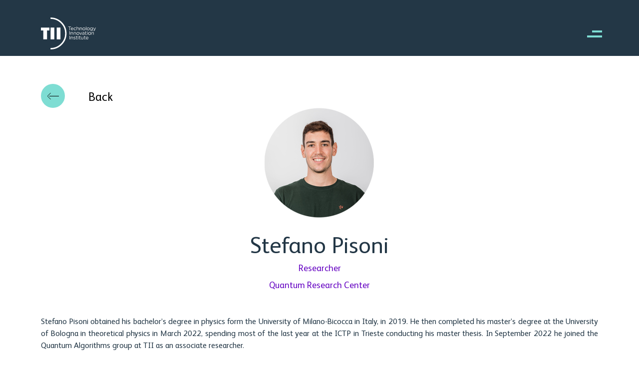

--- FILE ---
content_type: text/html; charset=UTF-8
request_url: https://www.tii.ae/team/stefano-pisoni
body_size: 14254
content:
<!DOCTYPE html><html lang="en" dir="ltr" prefix="og: https://ogp.me/ns#"><head><meta charset="utf-8" /><meta name="description" content="Stefano Pisoni obtained his bachelor’s degree in physics form the University of Milano-Bicocca in Italy, in 2019. He then completed his master’s degree at the University of Bologna in theoretical physics in March 2022, spending most of the last year at the ICTP in Trieste conducting his master thesis. In September 2022 he joined the Quantum Algorithms group at TII as an associate researcher." /><meta name="robots" content="index, follow" /><link rel="canonical" href="https://www.tii.ae/team/stefano-pisoni" /><meta name="google" content="6GFroD6EovWSROIFsP6KyM93fOd0nbTXF7I6iL286jU" /><meta property="og:type" content="article" /><meta property="og:url" content="https://www.tii.ae/team/stefano-pisoni" /><meta property="og:title" content="Stefano Pisoni" /><meta property="og:image" content="https://www.tii.ae/themes/custom/tii/images/tii.jpg" /><link rel="alternate" hreflang="x-default" href="https://www.tii.ae/team/stefano-pisoni" /><link rel="alternate" hreflang="en" href="https://www.tii.ae/team/stefano-pisoni" /><link rel="alternate" hreflang="ar" href="https://www.tii.ae/ar/team/stefano-pisoni" /><meta name="MobileOptimized" content="width" /><meta name="HandheldFriendly" content="true" /><meta name="viewport" content="width=device-width, initial-scale=1.0" /><link rel="icon" href="/themes/custom/tech/favicon.ico" type="image/vnd.microsoft.icon" /><script src="https://files-prod.tii.ae/google_tag/tii/google_tag.script.js?t8v0l3" defer></script><title>Stefano Pisoni | Technology Innovation Institute</title><link rel="stylesheet" media="all" href="https://files-prod.tii.ae/css/optimized/css_97htjIvQ15V1EfeTASftshiMIzLS36LIXVDogWwnlWQ.IJ5KA0xBsRRaiRPaWB6Sh9PN3WKo_EsNIYaw8SqYqYc.css?t8v0l3" /><link rel="stylesheet" media="all" href="https://files-prod.tii.ae/css/optimized/css_Zru9LBZ0sAXcjonUFHSutTAZkU-sNKpHr1JGBQ4FyU0.bkPvoFYCA2Lixa4KISvTdT3EKjCHiKrtKcE261byVx0.css?t8v0l3" /><link rel="stylesheet" media="all" href="https://files-prod.tii.ae/css/optimized/css_kzULKG5pzGyNLykluQb5oDJTQPcLlJKzZ5imyM6J1h8.b9DwpaiAlb0lsM657D5Lniy-cPNAkk4Cxr45yy473q4.css?t8v0l3" /><link rel="stylesheet" media="all" href="https://files-prod.tii.ae/css/optimized/css_uI2FntcPi0s7LE7aVRLFPdaOjEJ2AvgJxZxn7U_KEpU.uS1FFwOJYeXSeF3bIVSvkMkrHh5opqqW_F79rAx63B0.css?t8v0l3" /><link rel="stylesheet" media="all" href="https://files-prod.tii.ae/css/optimized/css_LyrrR6JZO8eTCViUPzg899V1r3IBqMYsy9zQoA-d_xo.Awf46AhlxtFml2KQ8H4-E0dZzxzlJb1Ua0P5_ptOC4k.css?t8v0l3" /><link rel="stylesheet" media="all" href="https://files-prod.tii.ae/css/optimized/css_YuXFCqJ6Mh9c2Lz522vxxQKwCuYdi4B4eglcgrxGnjc.xk_yrolxl9EFVCS6-YD3__eEEiB4lkwtBVMLZeTfMbA.css?t8v0l3" /><link rel="stylesheet" media="all" href="https://files-prod.tii.ae/css/optimized/css_Awu9YtmWu_taaaaJKswYqKQEUWlATiU0b-9Ka6etFfU.pYA92qiAPS662AtCQt6lMeZYgkI683UmfkdP-4BIymA.css?t8v0l3" /><link rel="stylesheet" media="all" href="https://files-prod.tii.ae/css/optimized/css_yIJuzHvo1e460jlmqttlj52OMZk0ZV7QmKCy-1vP5ZI.rQsMBejWVRL5ee9QN7p6FBQnI9PLIe0RlLvCmcax0aA.css?t8v0l3" /><link rel="stylesheet" media="all" href="https://files-prod.tii.ae/css/optimized/css_xnDYBl4OD9snX7Sf9EyJ9VkzRg71lff1OegyGLU8z1w.l_5ZkiCBh5EcPa_3_oVW7iVMoKNAq5rw47oEzn5A4uM.css?t8v0l3" /><link rel="stylesheet" media="all" href="https://files-prod.tii.ae/css/optimized/css_gfUtLDXi72df47AexuJ-vm_wJb2QkME0vEvBnJxO6dA.x5nsh_uKblK9k6iDq9xx7vDex30jZc5ML0YXij4JCf0.css?t8v0l3" /><link rel="stylesheet" media="all" href="https://files-prod.tii.ae/css/optimized/css_CYXnyo1qFoxHAoBBNsSqN8PVNbP8sxeQ_LtauZ50Wgs.g1uXGwNn2HpE6NbJGbnMjYWIh7kyfoVz_UhSlBh2o3s.css?t8v0l3" /><link rel="stylesheet" media="all" href="https://files-prod.tii.ae/css/optimized/css_QF7anExUIQ9m7lRlQYpqk7QebuejK_k7Tyzw3UgZ-hg.PZJw_IXbQZH7i6WEC-FHNDBoI3_PTyzLEmC7wWy4oTU.css?t8v0l3" /><link rel="stylesheet" media="all" href="https://files-prod.tii.ae/css/optimized/css_7QllbjqoprdCwoIdo3V7DWqJKkTBOzMJn-xZmsutiww.8xdGy7dXc6zJNYRxgF4k0vgBhKloby5N-_V1MMOlg8A.css?t8v0l3" /><link rel="stylesheet" media="all" href="https://files-prod.tii.ae/css/optimized/css_hnJTGN1fzih_ZZssV428NML2NhpFxXlJrqaLNgE8CHo.F9pmb7LygmrpoeT1fXJA7PaAVf2oWybBXF5F5Eihki4.css?t8v0l3" /><link rel="stylesheet" media="all" href="https://files-prod.tii.ae/css/optimized/css__13fw7LchbE-h7zw4b3GPIwiFWcaKaefv7L39uOe9so.KNMtBlCBCom77JyoWGB48Q3ueDS7rzZa_7XYX8jrDaA.css?t8v0l3" /><link rel="stylesheet" media="all" href="https://files-prod.tii.ae/css/optimized/css_0jPT-BWLonFoD1a1XPcxcniBn9WgukRnniaE-xYrMIs.eYuzxX6GcmG8wPZRhL7aCvvGdgilCJbuAMMEoRSvz4o.css?t8v0l3" /><link rel="stylesheet" media="all" href="https://files-prod.tii.ae/css/optimized/css_wcTRp4Ty5SGu4F6Mj_Src4xCVH1pAn1ZKdFhbgibbUI.Sk-ip5PYfIjxUJ83DbxAtt7sIYi2qRj5I2X4c7e8Vm0.css?t8v0l3" /><link rel="stylesheet" media="all" href="https://files-prod.tii.ae/css/optimized/css_XYJeCymlgeYq2fA8gUC7CjnYFGGkur-vgRftab7u22k.kpMc62oK0cmz6PxvM1ud_W8MfI7jbwibsQJBwUKnj6o.css?t8v0l3" /><link rel="stylesheet" media="all" href="https://files-prod.tii.ae/css/optimized/css_GbvmbJJu3etNuvRxzgpArn9FbrGIPob5sKfVZm03KVw.b0Zuw7zuYwqRxAI1V79cTc_023d639V2bQ6KyuEtbY0.css?t8v0l3" /><link rel="stylesheet" media="all" href="https://files-prod.tii.ae/css/optimized/css_Q6hS9heFRWwmGWvo9WsD_D6nDHdUaUnYt6sC6_oX9L8.KZBkzzAnxe-rSrbfNF3hMC36Vi24PspRllNxk4SA9Ww.css?t8v0l3" /><link rel="stylesheet" media="all" href="https://files-prod.tii.ae/css/optimized/css_41w6dBZ448pJSogyLgoToui9MDm8KnZHhhxIUFUonds.85d9mk_e5nfi_4Fcj_jojEVw_CQw0U7mVoy8HPhnUaI.css?t8v0l3" /><link rel="stylesheet" media="all" href="https://files-prod.tii.ae/css/optimized/css_JCU_zSqQm3rvBIXWevl-Uch6AS6Fms27h_AxAbdSM2A.2mNgp1qsab5wdrSlpKLQv707xKZ0u6LnqctpgDVxkVk.css?t8v0l3" /><link rel="stylesheet" media="all" href="https://files-prod.tii.ae/css/optimized/css__7a65Qsn2GbI6R4HiSGaSbf2n93vUm8S71hKr7aus8Y.0Qb5zpcCHmzpoF5ZOnDsfklWZn6rg3JsnrG0c7cJ-44.css?t8v0l3" /><link rel="stylesheet" media="all" href="https://files-prod.tii.ae/css/optimized/css_PRpLCpZQr4zTfafBQvuU6Ai1fdWr3UHToA3uiawHjkM.keX-sde7Y0tGn8nsbBzy5ebAN1FECY9K_aT5qKebgxg.css?t8v0l3" /><link rel="stylesheet" media="all" href="https://files-prod.tii.ae/css/optimized/css_mOrAD7VMWxMm6Uh7mZ9Mf_5OnJXs8E4FLMTP7oI2OTQ.hODzmLzNkwiJQ6NzGZTwO1CHJgqE0oZTebNY-7WcAjk.css?t8v0l3" /><link rel="stylesheet" media="all" href="https://files-prod.tii.ae/css/optimized/css_BmLhRcaaqxHxDok9do7fvT7y0A4VGK_nT2JFboHrukM.BqcNw9HTW-sZpnDgY8l4VxW7AvWprIWFbjjW3GUZIPs.css?t8v0l3" /><link rel="stylesheet" media="all" href="https://files-prod.tii.ae/css/optimized/css_Z-5TKx9kThxW5rYM3vQRCBc8GEdIN_NvKS9iqhDQafw.RyxC-gT9frmBMijOhY3C3K32AabFm7-q9HkDsnP6XHU.css?t8v0l3" /><link rel="stylesheet" media="all" href="https://files-prod.tii.ae/css/optimized/css_jHQoh8UPDLsprdOSiDIjhky2LWPCEIBHYEcXFelqwMQ.dSNmUvMvDp7qzCzIP6rEKCua2zPkS8vZ4DMWUl4cq1E.css?t8v0l3" /><link rel="stylesheet" media="all" href="https://files-prod.tii.ae/css/optimized/css_Q7zLgQvyD3dkOHXnT2wFwjtThfQupYWs-a29sqLPi4I.NBaa9xsCtF_rCNvid3JjjAs77Sb-JtnwFbAZvmTkOJs.css?t8v0l3" /><link rel="stylesheet" media="all" href="https://files-prod.tii.ae/css/optimized/css_kJqax_RkZBAk2I3Nq_rTD9LHc0oMwWKlanYK42ORIfM.-MGxCptbj0fOFmMUbRHVctsHvdURU8q7DAc4sN6zOWU.css?t8v0l3" /><link rel="stylesheet" media="all" href="https://files-prod.tii.ae/css/optimized/css_k4R88IRVgCy_tv1n8YkjfIa90NRjfT9I-USW1pbbQcg.2jJNzwGQVWjmRPa-SyfWhcBfdWkbL43y_dXiZ6z9xAM.css?t8v0l3" /><link rel="stylesheet" media="all" href="https://files-prod.tii.ae/css/optimized/css_8cmr6-UfrtfJ5MQg1Lqfg_SEHXOfcw88zD_zcARD6q4.Hc4TUmGhlHeAp3Gmu_O90zdvUCd_GL5pjw-Th3JxAr8.css?t8v0l3" /><link rel="stylesheet" media="all" href="https://files-prod.tii.ae/css/optimized/css_t_V-x-_cGWOx9Ez_4oBYM7kUa-jtUVdm7tifj_XKKUU.FWdpQr4z8GM4XaScn2UhJeelBFONn25AI4HXeM3yoZY.css?t8v0l3" /><link rel="stylesheet" media="all" href="https://files-prod.tii.ae/css/optimized/css_QCuemOR_ZzduGtwGbHTTBeHAqwnpgenb5u_ZWkinlDc.KZL6dlcBerb3guYO4lXNGEr3ugZ_KZHYYZ_hrGS7fpw.css?t8v0l3" /><link rel="stylesheet" media="all" href="//fonts.googleapis.com/icon?family=Material+Icons+Outlined" crossorigin="anonymous" /><link rel="stylesheet" media="all" href="https://files-prod.tii.ae/css/optimized/css_QefJtGmgAJatK7FrvN163yd_VtmhC2PhcN9PNGFI3pY.HnV_iCYHcOidiXlXLSbCKneIyyjFu2q2fmpvDHBF1ys.css?t8v0l3" /><link rel="stylesheet" media="all" href="https://files-prod.tii.ae/css/optimized/css_crKMHGzdeCbjl8kJu39ZJGn-9XLbIwDG3vtM7AUkmMs.3bWR_rcXPwC393q9sxLq_PfLc2AHSLUuXNRdCuYPBeI.css?t8v0l3" /><link rel="stylesheet" media="all" href="https://files-prod.tii.ae/css/optimized/css_00dOhXFl_QjI9gMGNkSij0NRE766z5sGRYiURKDK0Qs.R1yTO5Y6h4bVhpssgecCVb0KTv2jogswFL0_b06mplo.css?t8v0l3" /><link rel="stylesheet" media="all" href="https://files-prod.tii.ae/css/optimized/css_lM_lRc7ogg9sLnVMJAs-_1W7R8Upa9CdYQSTe1yXftI.OVr74ALIvJLgpbWyn8RyRG8Pk5rViUIEEnTb7PYKI_c.css?t8v0l3" /><link rel="preload" as="image" href="https://files-prod.tii.ae/static/home.webp" fetchpriority="high" /></head><body class="teamstefano-pisoni path-node node--type-team"> <a href="#main-content" class="visually-hidden focusable skip-link"> Skip to main content </a> <noscript><iframe src="https://www.googletagmanager.com/ns.html?id=GTM-5XBLRKW" height="0" width="0" style="display:none;visibility:hidden"></iframe></noscript><div class="dialog-off-canvas-main-canvas" data-off-canvas-main-canvas><div class="nav-hover-image"><div class="mhi-wrapper"><div class="mhi-image-wrapper about-menu-image"> <img loading="lazy" src="https://files-prod.tii.ae/bg_menu_icons/about-us.webp" alt="About Us" /></div><div class="mhi-image-wrapper careers-menu-image"> <img loading="lazy" src="https://files-prod.tii.ae/bg_menu_icons/about-us.webp" alt="Careers" /></div><div class="mhi-image-wrapper our-menu-image"> <img loading="lazy" src="https://files-prod.tii.ae/bg_menu_icons/partnerships.webp" alt="Our Partners" /></div><div class="mhi-image-wrapper publications-menu-image"> <img loading="lazy" src="https://files-prod.tii.ae/bg_menu_icons/publications.webp" alt="Publications" /></div><div class="mhi-image-wrapper media-menu-image"> <img loading="lazy" src="https://files-prod.tii.ae/bg_menu_icons/media.webp" alt="Media" /></div><div class="mhi-image-wrapper insights-menu-image"> <img loading="lazy" src="https://files-prod.tii.ae/bg_menu_icons/media.webp" alt="Insights" /></div><div class="mhi-image-wrapper contact-menu-image"> <img loading="lazy" src="https://files-prod.tii.ae/bg_menu_icons/contact-us.webp" alt="Contact Us" /></div><div class="mhi-image-wrapper research-menu-image"> <img loading="lazy" src="https://files-prod.tii.ae/bg_menu_icons/research-centers.webp" alt="Research centers" /></div><div class="mhi-image-wrapper seminars-menu-image"> <img loading="lazy" src="https://files-prod.tii.ae/bg_menu_icons/seminars.webp" alt="Seminars" /></div></div></div><div id="app"> <header id="top"> <nav class="navbar fixed-top navbar-expand-lg tii-nav"><div class="p-0 container inner-header"> <a class="navbar-brand" href="https://www.tii.ae/" class="d-flex align-items-center"> <img height="64" width="110" loading="lazy" src="https://files-prod.tii.ae/static/tii-logo-white.svg" class="tii" alt="TII" /> </a> <button aria-label="right of canvas" class="btn-toggle" type="button" data-bs-toggle="offcanvas" data-bs-target="#rightOffcanvas" aria-controls="rightOffcanvas"> </button><div class="offcanvas" tabindex="-1" id="rightOffcanvas" aria-labelledby="rightOffcanvasLabel"><div class="offcanvas-body"><div class="menu-div"> <section class="region region-primary-menu"> <nav role="navigation" aria-labelledby="block-mainmenutii-menu"> <span class="h6 d-block text-dark fw-semi mb-2 visually-hidden h6 d-block text-dark fw-semi mb-2">Main Menu TII</span><ul><li data-class="about-menu-image"> <a href="/about-us" aria-expanded="false" title="About Us" data-drupal-link-system-path="node/9">About Us</a></li><li data-class="research-menu-image"> <a href="/tii-research-centers" aria-expanded="false" title="Research centers" data-drupal-link-system-path="node/2203">Research centers</a></li><li data-class="our-menu-image"> <a href="/partnership-and-programmes" aria-expanded="false" title="Our Partners" data-drupal-link-system-path="node/11">Our Partners</a></li><li data-class="publications-menu-image"> <a href="/publications" aria-expanded="false" title="Publications" data-drupal-link-system-path="node/12">Publications</a></li><li data-class="seminars-menu-image"> <a href="/seminars" aria-expanded="false" title="Seminars" data-drupal-link-system-path="node/1258">Seminars</a></li><li data-class="careers-menu-image"> <a href="https://careers.tii.ae/us/en" target="_blank" aria-expanded="false" title="Careers">Careers</a></li><li data-class="media-menu-image"> <a href="/media-center" aria-expanded="false" title="Media" data-drupal-link-system-path="node/13">Media</a></li><li data-class="insights-menu-image"> <a href="/insights" aria-expanded="false" title="Insights" data-drupal-link-system-path="node/3583">Insights</a></li><li data-class="contact-menu-image"> <a href="/contact-us" aria-expanded="false" title="Contact Us" data-drupal-link-system-path="node/2204">Contact Us</a></li></ul> </nav> </section></div><div class="menu-lang"> <button aria-label="right of canvas front" class="btn-toggle desktop-visible" type="button" data-bs-toggle="offcanvas" data-bs-target="#rightOffcanvas" aria-controls="rightOffcanvas"> </button> <section class="region region-language-switcher"><div class="language-switcher-language-url" id="block-languageswitcher" role="navigation"><ul data-block-id="languageswitcher" class="links-inline"><li class="active"><a href="https://www.tii.ae/team/stefano-pisoni" class="language-link">EN</a></li><li class=""><a href="https://www.tii.ae/ar/team/stefano-pisoni" class="language-link">عربي</a></li></ul></div> </section><div class="search-block header-search"> <a href="#"><img height="31" width="31" loading="lazy" src="https://files-prod.tii.ae/static/ic-search.svg" class="search-icon" alt="Search" /></a></div></div><div class="menu-background"></div> <section class="region region-top-header"><div class="views-element-container block block-search publication-lists block-views block-views-blocksearch-advanced-block-1" id="block-views-block-search-advanced-block-1"> <span class="search-close-btn">&nbsp;</span><div class="container"><div class="content publication-listing"><div data-block-id="views_block__search_advanced_block_1"><div class="js-view-dom-id-7da0ac171039c1d78c11a7186fae73d776f18b53201ce9387c871745fc13a3c8 block_1"><form class="views-exposed-form bef-exposed-form" data-drupal-selector="views-exposed-form-search-advanced-block-1" action="/search" method="get" id="views-exposed-form-search-advanced-block-1" accept-charset="UTF-8"><div class="container my-4 my-md-5"><div class="col-12"><div class="publication-filter-sec" ><div class="container px-4 bg-darkOcean"><div class="row"><div class="col-md-12"><div class="section-content filter-form"><div class="row needs-validation"><div class="col-sm col-md-12 my-0 my-0 my-md-4 my-lg-0 d-flex align-items-center search position-relative search-item"><div class="js-form-item form-item js-form-type-textfield form-item-keyword js-form-item-keyword"> <input placeholder="Search" data-drupal-selector="edit-keyword" type="text" id="edit-keyword" name="keyword" value="" size="30" maxlength="128" class="form-text" /></div></div><div class="col-sm col-md-12 my-0 my-md-4 my-lg-0 d-flex align-items-md-center justify-content-md-center search-item"><div data-drupal-selector="edit-actions" class="form-actions js-form-wrapper form-wrapper" id="edit-actions"><input data-drupal-selector="edit-submit-search-advanced" type="submit" id="edit-submit-search-advanced" value="Search" class="button js-form-submit form-submit text text-uppercase btn-submit" /></div><fieldset data-drupal-selector="edit-type" id="edit-type--wrapper" class="fieldgroup form-composite js-form-item form-item js-form-wrapper form-wrapper"><legend> <span class="fieldset-legend"></span></legend><div class="fieldset-wrapper"><div id="edit-type"><div class="form-radios form--inline"><div class="js-form-item form-item js-form-type-radio form-item-type js-form-item-type"> <input data-drupal-selector="edit-type-all" type="radio" id="edit-type-all" name="type" value="All" checked="checked" class="form-radio" /> <label for="edit-type-all" class="option">All</label></div><div class="js-form-item form-item js-form-type-radio form-item-type js-form-item-type"> <input data-drupal-selector="edit-type-events" type="radio" id="edit-type-events" name="type" value="events" class="form-radio" /> <label for="edit-type-events" class="option">Events</label></div><div class="js-form-item form-item js-form-type-radio form-item-type js-form-item-type"> <input data-drupal-selector="edit-type-article" type="radio" id="edit-type-article" name="type" value="article" class="form-radio" /> <label for="edit-type-article" class="option">News</label></div><div class="js-form-item form-item js-form-type-radio form-item-type js-form-item-type"> <input data-drupal-selector="edit-type-publications" type="radio" id="edit-type-publications" name="type" value="publications" class="form-radio" /> <label for="edit-type-publications" class="option">Publications</label></div><div class="js-form-item form-item js-form-type-radio form-item-type js-form-item-type"> <input data-drupal-selector="edit-type-page" type="radio" id="edit-type-page" name="type" value="page" class="form-radio" /> <label for="edit-type-page" class="option">Basic page</label></div><div class="js-form-item form-item js-form-type-radio form-item-type js-form-item-type"> <input data-drupal-selector="edit-type-team" type="radio" id="edit-type-team" name="type" value="team" class="form-radio" /> <label for="edit-type-team" class="option">Team</label></div><div class="js-form-item form-item js-form-type-radio form-item-type js-form-item-type"> <input data-drupal-selector="edit-type-video-gallery" type="radio" id="edit-type-video-gallery" name="type" value="video_gallery" class="form-radio" /> <label for="edit-type-video-gallery" class="option">Video Gallery</label></div><div class="js-form-item form-item js-form-type-radio form-item-type js-form-item-type"> <input data-drupal-selector="edit-type-webform" type="radio" id="edit-type-webform" name="type" value="webform" class="form-radio" /> <label for="edit-type-webform" class="option">Webform</label></div></div></div></div></fieldset></div></div></div></div></div></div></div></div></div></form><div class="container py-5"></div></div></div></div></div></div> </section></div></div></div> </nav></header><div class="mainWrap"> <main class=""><div class="ety-header"></div><div class="highlighted"> <aside class=" section clearfix" role="complementary"> <section class="region region-highlighted"><div data-drupal-messages-fallback class="hidden"></div> </section> </aside></div> <section class="region region-content"><div id="block-mainpagecontent"> <article data-history-node-id="2175" class="py-5"><div class="text-center container"><div class="col-1"> <a href="https://www.tii.ae/about-us" class="btn-link btn-back d-flex align-items-center team-back-link"> <span class="icon"> <svg width="24" height="15" viewBox="0 0 24 15" fill="none" xmlns="http://www.w3.org/2000/svg"> <path d="M24,7.5l-19.2,0 M7.6,14L1.8,8.2c-0.4-0.4-0.4-1,0-1.4L7.6,1" stroke="black"/> </svg> </span> <span class="text d-none d-md-block"> Back </span> </a></div> <img loading="lazy" src="https://files-prod.tii.ae/styles/medium/public/2023-05/Stefano%20Pisoni.png.webp?itok=TAZ8osT5" width="220" height="220" alt="Stefano Pisoni " class="image-style-medium" title="Stefano Pisoni " /><h1 class="text-center h2 f-bold mt-4"> Stefano Pisoni</h1><div class="text-center h6 text-purple f-bold"> Researcher</div><div class="text-center h6 f-bold text-purple mb-2"></div><div class="text-center h6 f-bold text-purple mb-5"><div class="field field--name-field-research-category field--type-entity-reference field--label-hidden field__items"> Quantum Research Center</div></div><div class="team-content-full"><p>Stefano Pisoni obtained his bachelor’s degree in physics form the University of Milano-Bicocca in Italy, in 2019. He then completed his master’s degree at the University of Bologna in theoretical physics in March 2022, spending most of the last year at the ICTP in Trieste conducting his master thesis. In September 2022 he joined the Quantum Algorithms group at TII as an associate researcher.</p></div></div></article></div> </section> </main></div> <footer class="tii-footer"><div class="col-auto me-2 d-none"> <a href="#top" class="scroll-top"> <span class=" icon material-icons-outlined"> expand_less</span> </a></div><div class="container"><div class="footer-top my-2 my-md-4"><div class="row align-items-md-center justify-content-md-between"><div class="align-items-md-center d-flex flex-wrap justify-content-md-between"><div class="col-12 col-md-6 col-lg-5"> <span class="h4 d-block text-dark fw-semi mb-2 ">Subscribe to our newsletter</span><p class="mb-md-0">Follow our groundbreaking developments and catch up with the latest news releases.</p></div><div class="col-12 col-md-6 col-lg-4"><div class="tii-form"> <a class="use-ajax btn btn-dark btn-subscribe text-uppercase" data-dialog-type="modal" href="https://www.tii.ae/subscribe">Subscribe</a></div></div></div></div></div><div class="footer-middle my-2 my-md-4"><div class="row links"><div class="col-12 col-md-12 col-lg-4 mb-4 mb-lg-0 d-md-flex align-items-md-center d-lg-block"><div class="f-logo my-3"> <a class="navbar-brand" href="https://www.tii.ae/"> <img loading="lazy" height="74" width="128" src="https://files-prod.tii.ae/static/tii-logo-dark.svg" class="tii" alt="TII" /> </a></div><p class="mb-0 ">The Technology Innovation Institute (TII) is a leading research organization that focuses on developing cutting-edge technologies to solve real-world problems.</p></div><div class="col-12 col-md-12 col-lg-8"><div class="row"><div class="col-md-6"> <section class="region region-footer-first"> <nav role="navigation" aria-labelledby="block-quicklinks-menu"> <span class="h6 d-block text-dark fw-semi mb-2">Sitemap</span><ul data-block-id="quicklinks" class="f-nav"><li> <a href="/about-us" data-drupal-link-system-path="node/9">About Us</a></li><li> <a href="/tii-research-centers" data-drupal-link-system-path="node/2203">Research Centers</a></li><li> <a href="/partnership-and-programmes" data-drupal-link-system-path="node/11">Our Partnerships</a></li><li> <a href="/publications" data-drupal-link-system-path="node/12">Publications</a></li><li> <a href="/seminars" data-drupal-link-system-path="node/1258">Seminars</a></li><li> <a href="/media-center" data-drupal-link-system-path="node/13">Media</a></li><li> <a href="/insights" data-drupal-link-system-path="node/3583">Insights</a></li><li> <a href="https://careers.tii.ae/us/en" target="_blank">Careers</a></li><li> <a href="/contact-us" data-drupal-link-system-path="node/2204">Contact Us</a></li></ul> </nav> </section></div><div class="col-md-6"> <section class="region region-footer-second"> <nav role="navigation" aria-labelledby="block-tiiresearchcentres-menu"> <span class="h6 d-block text-dark fw-semi mb-2">Research Centers</span><ul data-block-id="tiiresearchcentres" class="f-nav"><li> <a href="/advanced-materials" data-drupal-link-system-path="node/89">Advanced Materials</a></li><li> <a href="/ai-and-digital-science" data-drupal-link-system-path="node/91">AI and Digital Science</a></li><li> <a href="/autonomous-robotics" data-drupal-link-system-path="node/90">Autonomous Robotics</a></li><li> <a href="/cryptography" data-drupal-link-system-path="node/88">Cryptography</a></li><li> <a href="/directed-energy" data-drupal-link-system-path="node/92">Directed Energy</a></li><li> <a href="/propulsion-and-space" data-drupal-link-system-path="node/1550">Propulsion and Space </a></li><li> <a href="/quantum" data-drupal-link-system-path="node/93">Quantum</a></li><li> <a href="/renewable-and-sustainable" data-drupal-link-system-path="node/1701">Renewable and Sustainable Energy</a></li><li> <a href="/secure-systems" data-drupal-link-system-path="node/94">Secure Systems</a></li></ul> </nav> </section></div></div></div></div></div><div class="footer-bottom mt-4 mt-md-0"><div class="container-full"><div class="row"><div class="col-12 col-md-6 col-lg-4 order-3 order-md-1"> <section class="region region-footer-fourth"><div id="block-copyrighten"><p class="type--fine-print">© Technology Innovation Institute 2026. All Rights Reserved.</p></div> </section></div><div class="col-12 col-md-4 social-icons order-1 order-md-2"> <section class="region region-footer-third"><div id="block-followusen"><div class="footer-icons social-media d-flex align-items-center"><span class="pe-2 pe-md-4">Follow Us</span> <a href="https://www.linkedin.com/company/tiiuae/about/"><img class="icons" src="https://files-prod.tii.ae/static/linkedin.webp" alt="linkedin" width="23" height="23" loading="lazy"> </a><a href="https://twitter.com/TIIuae" target="_blank"><img class="icons" src="https://files-prod.tii.ae/static/Twitter.webp" alt="twitter" width="28" height="23" loading="lazy"> </a><a href="https://www.instagram.com/tiiuae/" target="_blank"><img class="icons" src="https://files-prod.tii.ae/static/Insta.webp" alt="instagram" width="23" height="23" loading="lazy"> </a><a href="https://www.youtube.com/channel/UCEu90gz1Yrlpx85FysKVJNw"><img class="icons" src="https://files-prod.tii.ae/static/Youtube.webp" alt="youtube" width="33" height="23" loading="lazy"></a></div></div> </section></div><div class="col-12 col-md-2 col-lg-4 privacy my-3 my-md-0 order-2 order-md-3"> <section class="region region-footer-fifth"><div id="block-additionallinksen"><ul class="terms-privacy d-flex align-items-center"><li><a href="/privacy-policy">Privacy Policy</a></li></ul></div> </section></div></div></div></div></div></footer></div></div><script type="application/json" data-drupal-selector="drupal-settings-json">{"path":{"baseUrl":"\/","pathPrefix":"","currentPath":"node\/2175","currentPathIsAdmin":false,"isFront":false,"currentLanguage":"en"},"pluralDelimiter":"\u0003","suppressDeprecationErrors":true,"ajaxPageState":{"libraries":"[base64]","theme":"tech","theme_token":null},"ajaxTrustedUrl":{"\/search":true},"simple_popup_blocks":{"settings":[]},"webform":{"dialog":{"options":{"narrow":{"title":"Narrow","width":600},"normal":{"title":"Normal","width":800},"wide":{"title":"Wide","width":1000}},"entity_type":"node","entity_id":"2175"}},"data":{"extlink":{"extTarget":true,"extTargetNoOverride":true,"extNofollow":true,"extNoreferrer":true,"extFollowNoOverride":true,"extClass":"0","extLabel":"(link is external)","extImgClass":false,"extSubdomains":true,"extExclude":"","extInclude":"","extCssExclude":"","extCssExplicit":"","extAlert":false,"extAlertText":"This link will take you to an external web site. We are not responsible for their content.","extHideIcons":false,"mailtoClass":"0","mailtoLabel":"(link sends email)","extUseFontAwesome":false,"extIconPlacement":"append","extFaLinkClasses":"fa fa-external-link","extFaMailtoClasses":"fa fa-envelope-o","extAdditionalLinkClasses":"","extAdditionalMailtoClasses":"","whitelistedDomains":[]}},"tii_custom":{"team_default_back_link":"https:\/\/www.tii.ae\/about-us"},"views":{"ajax_path":"\/views\/ajax","ajaxViews":{"views_dom_id:7da0ac171039c1d78c11a7186fae73d776f18b53201ce9387c871745fc13a3c8":{"view_name":"search_advanced","view_display_id":"block_1","view_args":"","view_path":"\/node\/2175","view_base_path":"search","view_dom_id":"7da0ac171039c1d78c11a7186fae73d776f18b53201ce9387c871745fc13a3c8","pager_element":0}}},"user":{"uid":0,"permissionsHash":"0040f60875b22522fccc921619cbfeffce2671d58d7855f2aa168c29e0b76c09"}}</script><script src="https://files-prod.tii.ae/js/optimized/js_dxIVcwvQ00owLGoUGPTfRYXU-T5rnj8Xi0cXfb3Kn58._JqT3SQfawRcv_BIHPThkBvs0OEvtFFmqPF_lYI_Cxo.js?v=3.7.1"></script><script src="https://files-prod.tii.ae/js/optimized/js_w0iO3No0CsyHgJmryEbhwpkh5zx6m6dhvawBt4ufwyA.HRN_m4FplP890kDvBJQuv0fEgTHDKwrMZA2zBldV1JY.js?v=1.0.1"></script><script src="https://files-prod.tii.ae/js/optimized/js_Hpe5jrMuKXrV4HSTMApXJsNBxraAgcHUrTjxkwWKqy8.9H1W9OQqD9V27idEVOJMCFAQtGS4Scq-gAQciKr0U2M.js?v=10.4.8"></script><script src="https://files-prod.tii.ae/js/optimized/js_V1oRQ-kJlXBZaEklOtPUe_1t8-l0RS94HJ3gsqxKikc.LMtm7OsF5tFcpxpmBexOddu30l-Xz-FUCSBPovfiEt8.js?v=10.4.8"></script><script src="https://files-prod.tii.ae/js/optimized/js_KRjtvzl6UujB23-j_sF6dqOcbqg2z8ej98A8RU9bGsg.kjk12BMQYgWzHTlTsh40oAfzJ1jsDD0rpt092h-M9uk.js?v=10.4.8"></script><script src="https://files-prod.tii.ae/js/optimized/js_mjv4qhOv2_1-EQeYpZwvWqHcMokP3Cu36uHh9tRNXFY.CJF84Dv0PjH3KPaqgwzS-NJS45qPbXaVePB7UAw-uH8.js?v=10.4.8"></script><script src="https://files-prod.tii.ae/js/optimized/js_rJQeYB7caXNCdmgzJ4t5f6f6CrVuk9_CJlqK8yDBzqk.QLD7mKey3phzumqz3uRKIHY2nqqKo_plzIfGrgeQ5Yc.js?v=10.4.8"></script><script src="https://files-prod.tii.ae/js/optimized/js_pbrt6BW6zk2scxcVck6pKOhrsnS-4n6mdUeoPTfK2aM.F15X2YCXNVRiXJFw9bAWTN9GXU1HaAbvYHvOoFmnbLU.js?v=10.4.8"></script><script src="https://files-prod.tii.ae/js/optimized/js_CbOM1f2ZQjSvD29Vzs3nHYsIjSyprydKvJ38uk-EKzQ.dAXI56pV2ZPn9QGfyd-mmPdBCd_VlavLN59BjPAgNOg.js?v=10.4.8"></script><script src="https://files-prod.tii.ae/js/optimized/js_1_Qr-HDXqlP8qV9oE0Levmwx3Sc1ldDn6Q9QvWEYY6E.XXTdDFNiWNbao5RRs1Aq-_G2fwGOGtyrrBgSr48Pr6w.js?v=10.4.8"></script><script src="https://files-prod.tii.ae/js/optimized/js_yt_B6-UYT74y4dRKoGQ9gfLb0O0RDb4vG2LIGOYlHq8.-UGjQblMTO_e3Grk02Go8eAWHwbL6GT0oAl-h-CgK5Q.js?v=10.4.8"></script><script src="https://files-prod.tii.ae/js/optimized/js_OYMUXIYk_UxVlsQSqo3_hSK3aC6qbx7cz9wNrtTse48.D7Do9Gn7KAOch1JHc7ma8CZHkvZvUTPAc5nIoo3LX44.js?v=10.4.8"></script><script src="https://files-prod.tii.ae/js/optimized/js_A7R00KDzeuDMEsk6DOs_s2ZrOjO5c23zgXuffR4Khqc.q6qxxfVF7-gZME3a3JPerO2q6sv01F6mQnVPwcmknYo.js?v=10.4.8"></script><script src="https://files-prod.tii.ae/js/optimized/js_4VhSX4lEyBg9lxgOnT6eUHtdfwq4GgGv6TSm_aWIhzc.msJZjs5u5RGmKA2fbhFxLGexUv1x2UOibCSs8rzkw1U.js?v=10.4.8"></script><script src="https://files-prod.tii.ae/js/optimized/js_VycJ3FTVVaVyhSCcLXYEaSJoilQ8WxeImUFAjqgR5Y8.ouOM0Q5oYPfUBV8lTR3cCyJG56DQNwRTOVgi8IFXBrA.js?v=10.4.8"></script><script src="https://files-prod.tii.ae/js/optimized/js_QZ6R3WHZ2xvc16JcQ7QBGg7ZW5Q69JxQSKxhelKIbIE.rnfvk6uzW1ISnGjxzePWaH83MAcUkTOsSGF6xij2QAs.js?v=10.4.8"></script><script src="https://files-prod.tii.ae/js/optimized/js_SpWiM_QFpYbnP3qrlmV1Aa2OGQVC1G0okd3jErKS1EI.Cz8_DwPQcpJrjdTZvBKdqWS7V0abyjGDgrVg6Diy3jk.js?v=10.4.8"></script><script src="https://files-prod.tii.ae/js/optimized/js_shtMqRNOVBaAvLi9-CpiCI1loPsDLJlEM8e0qdxIyaA._ljAZbtHeBUPsD_JTpPHK9XLnZ-Bh8IIR0gfaERLf0k.js?v=10.4.8"></script><script src="https://files-prod.tii.ae/js/optimized/js_J05cWfCFFxc6Ntk7FqEMfp2MqvFE0LYhqPR-d5pkpX4.eRBP0BbEW9K4axpZn5GrBrvbQysogv9ziF_qly6y9P0.js?v=10.4.8"></script><script src="https://files-prod.tii.ae/js/optimized/js_XrfmCmDqLTCEPh8gnU8hVIYf5mJPXNeZp91Zu1g8f9Y.i3qujr4t4NUUzwk0bY4rUPAZgLDWLpH4I0Ht5U7c2Gs.js?v=10.4.8"></script><script src="https://files-prod.tii.ae/js/optimized/js_DB1pt9EyFJ14MM4u0q_UUdhcwWPwrgl0M8Ao_U1cQKw.1HGXCu8xDCZ9D4t4OUEJBVbpMoVuuCDmld0Orcde48U.js?v=10.4.8"></script><script src="https://files-prod.tii.ae/js/optimized/js_xTMVqsdfgSLZsrDVnB0yeJ_u8fjPX7MQHI1nVihqNuE.7B-a0BsG-0oGVyrcfb37AxOKeNquBdl8lk3CyiHXfeU.js?v=10.4.8"></script><script src="https://files-prod.tii.ae/js/optimized/js_gEmjNg-vrsVI816UzVFe6X3vlSx0FTpPgKUR0axgrXs.aT1b17yuuFOZ02MCX5ONYrorBiyoVdHn6EFMtlXyDCA.js?v=10.4.8"></script><script src="https://files-prod.tii.ae/js/optimized/js_trjIfy6wGxnxz9PVSI8rA84dA6HxX_Lw5W4uUlw0Xs0.-KbTIsNarrWDUf2UHG7fElVJxl72-Pmuf_1NbApB5A0.js?v=10.4.8"></script><script src="https://files-prod.tii.ae/js/optimized/js_2hr-YHySYMDuptPCwhH1H7CfNShEa93koPpOo_581D4.fU-RbWLSh2I8Ytqntu1-ArKZ9OVXly0tO-X8U0Ety6I.js?v=10.4.8"></script><script src="https://files-prod.tii.ae/js/optimized/js_1cu7UIH-Agsc-mrJV-ut0AyAOCtWBjC4JpAPWhSeFoA.KZj6RMHCjpwWmQ-odz-ePRL5AAuJ8Ny-zMXyp-3XO40.js?t8v0l3"></script><script src="https://files-prod.tii.ae/js/optimized/js_NEMPxiUKEnokIi-Sey4iYVy6c32An--8BL2W4Zj5j8o.7_yN_fWoTVTec9CD7xLR15U7OFnYl7hcdfWv0nZ7o_0.js?t8v0l3"></script><script src="https://files-prod.tii.ae/js/optimized/js_GLgs-ERhF7NGfLSp-V523CtxVNW-ZbJ7sJ0zIq80iCw.x_6nokSrXvdWaXQcuspfXkZWRXmwbf7lHfn7vN1kRLs.js?t8v0l3"></script><script src="https://files-prod.tii.ae/js/optimized/js_u9mI0LLTxeaqLkALVAVlwWoJZs0UI4f4kcKA6nUfL6Y.RfDCGKtJ3fOBa3MBnqtoE57akNRrPFuPwkgaGjv0Nyk.js?t8v0l3"></script><script src="https://files-prod.tii.ae/js/optimized/js_dzy5s3zYMymEV57B7HO5yHYVNyVkZGq06novDv7eV-Y.rbuQabp1IXwtaAaEK2jv-UqrNqVB2SnJX9XVgercnU0.js?t8v0l3"></script><script src="https://files-prod.tii.ae/js/optimized/js_78RhY7Axui2Ijge_oLjmOZOuSNkG_9UC3sdwe2hWPtU.cB6m3P0mstYTZ66ufGGP_qtuL_jmtXGQe8ueepKerJw.js?t8v0l3"></script><script src="https://files-prod.tii.ae/js/optimized/js_GuEEUz5_wdBcpuSd7p0i3TY9E8BJ_9OIkBmRNflPNMA.bN8n_kht9zXxMG4X1G5i1LtYVyzpB5IS21_UkBlzsOA.js?t8v0l3"></script><script src="https://files-prod.tii.ae/js/optimized/js_yNSL7CdjNP55YOSF7nwPqZbl00G_ZWJz2QuC-vbRT1s.Evd-HJGbfWTs1hqwSsgg5MiPBhSeDvEuEVGbXdlDZaA.js?t8v0l3"></script><script src="https://files-prod.tii.ae/js/optimized/js_ZtdbQ0KixOXvDE-3gWdwxrK-EA4txgCgmL91b1xDDIE.e6UcooNk9KLH58dvH6NMjngjQKVXyyOAaGoyQasBe5g.js?t8v0l3"></script><script src="https://files-prod.tii.ae/js/optimized/js_NQ18SR5zs4AsKemRB1CMRPg1yZu1oKL3CMK2mAigmG4.JIDkYzVwZvjLkNTkKODmdtoF5WTGTebFciq_Zx7t8l4.js?t8v0l3"></script><script src="https://files-prod.tii.ae/js/optimized/js_72hQDD0GsTvzhbDtPTRmHRPQ6IDzqiyYnYIpdT-g3MQ.ARhOojJk8b2blWjlnaHNSbquHmbTRkxJSJnK832Ffnw.js?t8v0l3"></script><script src="https://files-prod.tii.ae/js/optimized/js_gOvjATqQ7GrkPxvg0tszZ5xuej1dqlMKNtqL6Ipwhvc.-Nf7NIRtVrfO7mYO7oiupGmOfJnpylebY8Ga_AkOLl0.js?t8v0l3"></script><script src="https://files-prod.tii.ae/js/optimized/js_n2TMc47T_VeoZ_VSHs8sFe98QLj6ero3ljSctmSyuaE.8XNvhkpDPTQGLsJZVbhbWLC6Fz2w595WbgVYnAv4_lY.js?t8v0l3"></script><script src="https://files-prod.tii.ae/js/optimized/js_WmhavmnC0K35xZ9vLX51qtRqFT74puvZXIMWnNUYpbM.HmKlReEYCiV9GnfhxV81WuXqMJ6i6CJEQgYJrzlXRtw.js?v=6.2.0"></script><script src="https://files-prod.tii.ae/js/optimized/js_pCqeI411sVqMjF7f2fKhUUOV4yKaxxQp7FHSELuxGGc.2g5bmie0CWfVbbOg32zvwXHEUfmS0mqFc0I_Z7vrtvM.js?v=10.4.8"></script><script src="https://files-prod.tii.ae/js/optimized/js_wkGyEoELIaLqeNJyA5hhroPR4vKOKLIbuEPI_nwVBbM.pWGoKv-csjAPXBNkSHsF8Z3jx2kpTrfcl-pEU-OY4Wc.js?v=6.x"></script><script src="https://files-prod.tii.ae/js/optimized/js_5lyEgtuYzFbknt789sXbvgY6WOEBhn68zCRaGR5wIJc.pydd31qeaVwnZ7zmVFZER7RdslYTSa4L05Z96Bj0rpA.js?v=10.4.8"></script><script src="https://files-prod.tii.ae/js/optimized/js_1woVuTYaOTc9db19BvtYERQ-r3zrWbaX8Iy9t_Z2qoM.pMTBYmavvxWwegzqwJmMmmYVLsQ3cxiWBi9yq_dxzNM.js?v=4.3.0"></script><script src="https://files-prod.tii.ae/js/optimized/js_ezwJb8QjKN82W11Y2widYXtFt5DfOo-fgZxIg_9sAik.s0ftg9DcYKonxRNsyujPK8mZFoHu6DwZvsB0967odSI.js?v=10.4.8"></script><script src="https://files-prod.tii.ae/js/optimized/js_G8podNJjOsxKvo_RVe4-f79_ME43boCp5OhhwF87kOc.CmHewv09bU-2iMTQUA9fYmgUfGdx8v6eCV0c0HTKVv0.js?v=10.4.8"></script><script src="https://files-prod.tii.ae/js/optimized/js_RpLV1j1SEgkAOBNxIxvzKXRlefOlhPa03lpGt46bJEg.ipSHo_VRPfgKJstENA8BEd0ZaAk6UUuLrs-5LtKGyFw.js?v=10.4.8"></script><script src="https://files-prod.tii.ae/js/optimized/js_xlsxPsYuRMCBblhVJDFY6TmdL3zS27P-p0Ceq44gBu8.IZnEfYJd7GrJPnZJIoVfvv4wdYByQWQ6bV6sJ9VaSmY.js?t8v0l3"></script><script src="https://files-prod.tii.ae/js/optimized/js_vr1FuvoslbyfA18d384oUsCIPGpZuBoCebB92WKrBc0.PR_Cj8ZeOLqGMAvLLCHhbuHOPxakjd_CxKxkuMvk0Jc.js?v=10.4.8"></script><script src="https://files-prod.tii.ae/js/optimized/js_nYFDseqr_uuxiuPgH_5lZrjYmb-Oj4jfjqmW98nJFug.Lj8-6Wqme7ZaRk-TOKtkJf6gDXS83uu2grxmFhmCETA.js?v=10.4.8"></script><script src="https://files-prod.tii.ae/js/optimized/js_snM1crF4nUBQMOMn18JuFFgFQpblYJCjmqJjOQ5Xnbg.bb6cLhPPBsZjPqP89te9MEUlYSAqIFx1oDXNHYuTNo8.js?v=10.4.8"></script><script src="https://files-prod.tii.ae/js/optimized/js_2O_Fzuh2BdQt6qDK2bxlVYV-KiCGfGpcXSlJvN30iaQ.BotszkugxFYh5cKUfrzD9nAakMhBzk8hDJNfAEehnq0.js?v=10.4.8"></script><script src="/themes/custom/tech/js/bootstrap.min.js?v=10.4.8" defer></script><script src="https://files-prod.tii.ae/js/optimized/js_wT4lKjdgX9mn4g0rw8VbUPYtJ6ZZm8EL8QdtDXGA1lg.eBPyH_yKtanEgIozyunmI0tKs7FCRaiQC91ih5ZCB3w.js?v=10.4.8"></script><script src="https://files-prod.tii.ae/js/optimized/js_C1PcwpET5Q-zdiV8nknf2ovA-Ew_TYRyayjyl53Jnf0.QfifBUkvrVCHrXwDM9qufWehC1G_np5elLWwXHcGLrA.js?v=10.4.8"></script><script src="https://files-prod.tii.ae/js/optimized/js_R-6DkOKyxoyUzKOBxLiPPYYaQhyyMAMEOioMeLrpwqQ.Y1BAZnkNTz55vIzhLRfbPLV4mAOrai1mUkUGxbchM28.js?v=10.4.8"></script><script src="https://files-prod.tii.ae/js/optimized/js_ToCwFX6FDNH3c7ZBMLPaIhOTxm2dYnyGYPMFFQ89eFQ.Zr3vByTlMGQhvMfgkQ5BtWRSKBGa2QlspKYJnkjZTmo.js?v=10.4.8"></script><script src="https://files-prod.tii.ae/js/optimized/js_lh-VKbmZTCRWQBGFkLCWKm41lrEj5_414DLiPyqLGWQ.AaMepJgLd7NtMEMhHZSFfhHGF2zXoSRDNuq8nmnE3VI.js?v=10.4.8"></script><script src="https://files-prod.tii.ae/js/optimized/js_Y3Fgma6kLF9STKsIS0Enr6DF1fOo_HmqS0aPrMCG3Ow.1xNh7A7UGgC2Q2ItY7BajA4TdT8URgXCzdZvRP9tdwE.js?v=4.3.0"></script><script src="https://files-prod.tii.ae/js/optimized/js_g7H1LRfFlzGfo1qSywv16rxKWHloq2EXhp4gJi28pWk.5t-67WG9CRA9FlePsxoyweJLLRKqh3nQQnDhH_NdOj0.js?v=10.4.8"></script><script src="https://files-prod.tii.ae/js/optimized/js_AVWcavf_qoYoXO3ylpnF3UfRGrQ4mh5rbkbTqsTd9tE.EUYhFq9zsR5bzexg-opTFCtpYodPqGtEcPKD9TSqoQI.js?v=10.4.8"></script><script src="https://files-prod.tii.ae/js/optimized/js__LEiGuaaZnnssG8zu_z7_N1kGV_g7HtAQnJiW3ddlDo.orv23hJ-J908BoZiRptmKejLqxpq2wNP4O_M8ElIEZI.js?v=10.4.8"></script><script src="https://files-prod.tii.ae/js/optimized/js_KKcnkUdYKB53TMNVsf6RrHXCgsIpqtdkf2utxTGblLc.ynu_A6j2Wzd1B6Vw6BTQ8qyocstdbrEa04BlYLcbHiE.js?v=10.4.8"></script><script src="https://files-prod.tii.ae/js/optimized/js_3V5UYvHeGVCTCI6-0G9MShZMkOTjpmWzauUa17REJYg.Skr0Jc5GUKefc-pdZvCEo932Y2orIBO4a5uHTzer7YM.js?v=10.4.8"></script><script src="https://files-prod.tii.ae/js/optimized/js_7SLROedAOygMVqhG50yRRbiZ1w7AmAy9Wx63Se_hrEo.RHHoh3qOJXKfC_izkCzBQeHAM9lKs2tMLnwwXJQddec.js?v=10.4.8"></script><script src="https://files-prod.tii.ae/js/optimized/js_3PPDECkkWmZprRXP5fGfqH5tOkTJcwB21__r7fjPUh4.FM0QEgk5sXswUR2j_HZSngwH1zEUr0v2J8mHf-3ngls.js?v=10.4.8"></script><script src="https://files-prod.tii.ae/js/optimized/js_GrQl3TMVBdSFgif7bkvIVoCWbf9SY3sm8jianc5MBYI.a7xJmtDE8RvIy3x-q9FvAIJ1W6CbYZd3rd0FQNL3Q-s.js?v=10.4.8"></script><script src="https://files-prod.tii.ae/js/optimized/js_4bZGp8eSSkr0AcYEB06FWt2zMZLqDhKxz6gEhKnO5X0.-_wJjs2BWnIoDstNCjVUMdohPAm1Cb6KMFLzNQnyets.js?v=10.4.8"></script><script src="https://files-prod.tii.ae/js/optimized/js_dOdL6MKe8Xi7Kps6emaAgxWRpDXYc7U7glpIUKIBOiA.XAp-Kcb5FZvnj1DJvOdVsSEE04SX1ckhOvPcQwTj6ho.js?v=10.4.8"></script><script src="https://files-prod.tii.ae/js/optimized/js_YSBqDrGfkyMrsn-wT-lty4BnE7uEji7vl0zKC_-Z0BE.oLTnTHb9AUCZyGIMu_xYoE6Miz_LA_c24mSOzHiEwxU.js?v=10.4.8"></script><script src="https://files-prod.tii.ae/js/optimized/js_pAeG7RDQ-OzGHleM9CUkMdi9zEEk47tzKuWhzA1rUBM.uoq_j7pAZud3q8ah-wR-EQF57EFOHp_fSkDnQNcYL08.js?v=10.4.8"></script><script src="https://files-prod.tii.ae/js/optimized/js_N2tAeSh9kgufE17GX28SjY8V1ysnrepy92rr_oQE5m0.DvCXVLZi-Kg5nK-zkLdbNeb5k0ke1s86GzEjyvuqIOI.js?v=10.4.8"></script><script src="https://files-prod.tii.ae/js/optimized/js_7txYp6HbvPrwFclrh2v4tcaDI7gyTTlu-KgwO7mQg1w.VG6PcEmKaL8KHBCGBaBEvHkvLvs0QQqwkmQMpt2K88w.js?v=10.4.8"></script></body></html>

--- FILE ---
content_type: text/css
request_url: https://files-prod.tii.ae/css/optimized/css_mOrAD7VMWxMm6Uh7mZ9Mf_5OnJXs8E4FLMTP7oI2OTQ.hODzmLzNkwiJQ6NzGZTwO1CHJgqE0oZTebNY-7WcAjk.css?t8v0l3
body_size: 225
content:

    a.menu-icon-145,
    ul.links li.menu-icon-145 a,
    ul.menu li.menu-icon-145 a {
        background-image: url(https://files-prod.tii.ae/menu_icons/ic-menu05_0.svg);
        padding-left:px;
        background-repeat: no-repeat;
        background-position: left center;
    }
    a.menu-icon-145,
    ul.links li.menu-icon-145 a,
    ul.menu li.menu-icon-145 a {
        background-image: url(https://files-prod.tii.ae/menu_icons/ic-menu05_0.svg);
        padding-left:px;
        background-repeat: no-repeat;
        background-position: left center;
    }
    a.menu-icon-146,
    ul.links li.menu-icon-146 a,
    ul.menu li.menu-icon-146 a {
        background-image: url(https://files-prod.tii.ae/menu_icons/ic-menu01_0.svg);
        padding-left:px;
        background-repeat: no-repeat;
        background-position: left center;
    }
    a.menu-icon-146,
    ul.links li.menu-icon-146 a,
    ul.menu li.menu-icon-146 a {
        background-image: url(https://files-prod.tii.ae/menu_icons/ic-menu01_0.svg);
        padding-left:px;
        background-repeat: no-repeat;
        background-position: left center;
    }
    a.menu-icon-148,
    ul.links li.menu-icon-148 a,
    ul.menu li.menu-icon-148 a {
        background-image: url(https://files-prod.tii.ae/menu_icons/ic-menu02.svg);
        padding-left:px;
        background-repeat: no-repeat;
        background-position: left center;
    }
    a.menu-icon-148,
    ul.links li.menu-icon-148 a,
    ul.menu li.menu-icon-148 a {
        background-image: url(https://files-prod.tii.ae/menu_icons/ic-menu02.svg);
        padding-left:px;
        background-repeat: no-repeat;
        background-position: left center;
    }
    a.menu-icon-149,
    ul.links li.menu-icon-149 a,
    ul.menu li.menu-icon-149 a {
        background-image: url(https://files-prod.tii.ae/menu_icons/ic-menu03.svg);
        padding-left:px;
        background-repeat: no-repeat;
        background-position: left center;
    }
    a.menu-icon-149,
    ul.links li.menu-icon-149 a,
    ul.menu li.menu-icon-149 a {
        background-image: url(https://files-prod.tii.ae/menu_icons/ic-menu03.svg);
        padding-left:px;
        background-repeat: no-repeat;
        background-position: left center;
    }
    a.menu-icon-150,
    ul.links li.menu-icon-150 a,
    ul.menu li.menu-icon-150 a {
        background-image: url(https://files-prod.tii.ae/menu_icons/ic-menu04.svg);
        padding-left:px;
        background-repeat: no-repeat;
        background-position: left center;
    }
    a.menu-icon-150,
    ul.links li.menu-icon-150 a,
    ul.menu li.menu-icon-150 a {
        background-image: url(https://files-prod.tii.ae/menu_icons/ic-menu04.svg);
        padding-left:px;
        background-repeat: no-repeat;
        background-position: left center;
    }
    a.menu-icon-151,
    ul.links li.menu-icon-151 a,
    ul.menu li.menu-icon-151 a {
        background-image: url(https://files-prod.tii.ae/menu_icons/de-icon.png);
        padding-left:95px;
        background-repeat: no-repeat;
        background-position: left center;
    }
    a.menu-icon-151,
    ul.links li.menu-icon-151 a,
    ul.menu li.menu-icon-151 a {
        background-image: url(https://files-prod.tii.ae/menu_icons/de-icon.png);
        padding-left:95px;
        background-repeat: no-repeat;
        background-position: left center;
    }
    a.menu-icon-152,
    ul.links li.menu-icon-152 a,
    ul.menu li.menu-icon-152 a {
        background-image: url(https://files-prod.tii.ae/menu_icons/ic-menu06.svg);
        padding-left:px;
        background-repeat: no-repeat;
        background-position: left center;
    }
    a.menu-icon-152,
    ul.links li.menu-icon-152 a,
    ul.menu li.menu-icon-152 a {
        background-image: url(https://files-prod.tii.ae/menu_icons/ic-menu06.svg);
        padding-left:px;
        background-repeat: no-repeat;
        background-position: left center;
    }
    a.menu-icon-153,
    ul.links li.menu-icon-153 a,
    ul.menu li.menu-icon-153 a {
        background-image: url(https://files-prod.tii.ae/menu_icons/quantum-icon.png);
        padding-left:95px;
        background-repeat: no-repeat;
        background-position: left center;
    }
    a.menu-icon-153,
    ul.links li.menu-icon-153 a,
    ul.menu li.menu-icon-153 a {
        background-image: url(https://files-prod.tii.ae/menu_icons/quantum-icon.png);
        padding-left:95px;
        background-repeat: no-repeat;
        background-position: left center;
    }
    a.menu-icon-154,
    ul.links li.menu-icon-154 a,
    ul.menu li.menu-icon-154 a {
        background-image: url(https://files-prod.tii.ae/menu_icons/renewable-energy-icon.png);
        padding-left:95px;
        background-repeat: no-repeat;
        background-position: left center;
    }
    a.menu-icon-154,
    ul.links li.menu-icon-154 a,
    ul.menu li.menu-icon-154 a {
        background-image: url(https://files-prod.tii.ae/menu_icons/renewable-energy-icon.png);
        padding-left:95px;
        background-repeat: no-repeat;
        background-position: left center;
    }
    a.menu-icon-155,
    ul.links li.menu-icon-155 a,
    ul.menu li.menu-icon-155 a {
        background-image: url(https://files-prod.tii.ae/menu_icons/secure-data-icon.png);
        padding-left:95px;
        background-repeat: no-repeat;
        background-position: left center;
    }
    a.menu-icon-155,
    ul.links li.menu-icon-155 a,
    ul.menu li.menu-icon-155 a {
        background-image: url(https://files-prod.tii.ae/menu_icons/secure-data-icon.png);
        padding-left:95px;
        background-repeat: no-repeat;
        background-position: left center;
    }


--- FILE ---
content_type: text/css
request_url: https://files-prod.tii.ae/css/optimized/css_QefJtGmgAJatK7FrvN163yd_VtmhC2PhcN9PNGFI3pY.HnV_iCYHcOidiXlXLSbCKneIyyjFu2q2fmpvDHBF1ys.css?t8v0l3
body_size: 24238
content:
@charset "UTF-8";

/*!
 * Bootstrap v5.0.2 (https://getbootstrap.com/)
 * Copyright 2011-2021 The Bootstrap Authors
 * Copyright 2011-2021 Twitter, Inc.
 * Licensed under MIT (https://github.com/twbs/bootstrap/blob/main/LICENSE)
 */
:root {
  --bs-blue: #0d6efd;
  --bs-indigo: #6610f2;
  --bs-purple: #6f42c1;
  --bs-pink: #d63384;
  --bs-red: #dc3545;
  --bs-orange: #fd7e14;
  --bs-yellow: #ffc107;
  --bs-green: #198754;
  --bs-teal: #20c997;
  --bs-cyan: #0dcaf0;
  --bs-white: #fff;
  --bs-gray: #6c757d;
  --bs-gray-dark: #343a40;
  --bs-primary: #0d6efd;
  --bs-secondary: #6c757d;
  --bs-success: #198754;
  --bs-info: #0dcaf0;
  --bs-warning: #ffc107;
  --bs-danger: #dc3545;
  --bs-light: #f8f9fa;
  --bs-dark: #212529;
  --bs-font-sans-serif: system-ui, -apple-system, "Segoe UI", Roboto, "Helvetica Neue", Arial, "Noto Sans", "Liberation Sans", sans-serif, "Apple Color Emoji", "Segoe UI Emoji", "Segoe UI Symbol", "Noto Color Emoji";
  --bs-font-monospace: SFMono-Regular, Menlo, Monaco, Consolas, "Liberation Mono", "Courier New", monospace;
  --bs-gradient: linear-gradient(180deg, rgba(255, 255, 255, 0.15), rgba(255, 255, 255, 0))
}

*,
::after,
::before {
  box-sizing: border-box
}

@media (prefers-reduced-motion:no-preference) {
  :root {
    scroll-behavior: smooth
  }
}

body {
  margin: 0;
  font-family: var(--bs-font-sans-serif);
  font-size: 1rem;
  font-weight: 400;
  line-height: 1.5;
  color: #212529;
  background-color: #fff;
  -webkit-text-size-adjust: 100%;
  -webkit-tap-highlight-color: transparent
}

hr {
  margin: 1rem 0;
  color: inherit;
  background-color: currentColor;
  border: 0;
  opacity: .25
}

hr:not([size]) {
  height: 1px
}

.h1,
.h2,
.h3,
.h4,
.h5,
.h6,
h1,
h2,
h3,
h4,
h5,
h6 {
  margin-top: 0;
  margin-bottom: .5rem;
  font-weight: 500;
  line-height: 1.2
}

.h1,
h1 {
  font-size: calc(1.375rem + 1.5vw)
}

@media (min-width:1200px) {

  .h1,
  h1 {
    font-size: 2.5rem
  }
}

.h2,
h2 {
  font-size: calc(1.325rem + .9vw)
}

@media (min-width:1200px) {

  .h2,
  h2 {
    font-size: 2rem
  }
}

.h3,
h3 {
  font-size: calc(1.3rem + .6vw)
}

@media (min-width:1200px) {

  .h3,
  h3 {
    font-size: 1.75rem
  }
}

.h4,
h4 {
  font-size: calc(1.275rem + .3vw)
}

@media (min-width:1200px) {

  .h4,
  h4 {
    font-size: 1.5rem
  }
}

.h5,
h5 {
  font-size: 1.25rem
}

.h6,
h6 {
  font-size: 1rem
}

p {
  margin-top: 0;
  margin-bottom: 1rem
}

abbr[data-bs-original-title],
abbr[title] {
  -webkit-text-decoration: underline dotted;
  text-decoration: underline dotted;
  cursor: help;
  -webkit-text-decoration-skip-ink: none;
  text-decoration-skip-ink: none
}

address {
  margin-bottom: 1rem;
  font-style: normal;
  line-height: inherit
}

ol,
ul {
  padding-left: 2rem
}

dl,
ol,
ul {
  margin-top: 0;
  margin-bottom: 1rem
}

ol ol,
ol ul,
ul ol,
ul ul {
  margin-bottom: 0
}

dt {
  font-weight: 700
}

dd {
  margin-bottom: .5rem;
  margin-left: 0
}

blockquote {
  margin: 0 0 1rem
}

b,
strong {
  font-weight: bolder
}

.small,
small {
  font-size: .875em
}

.mark,
mark {
  padding: .2em;
  background-color: #fcf8e3
}

sub,
sup {
  position: relative;
  font-size: .75em;
  line-height: 0;
  vertical-align: baseline
}

sub {
  bottom: -.25em
}

sup {
  top: -.5em
}

a {
  color: #0d6efd;
  text-decoration: underline
}

a:hover {
  color: #0a58ca
}

a:not([href]):not([class]),
a:not([href]):not([class]):hover {
  color: inherit;
  text-decoration: none
}

code,
kbd,
pre,
samp {
  font-family: var(--bs-font-monospace);
  font-size: 1em;
  direction: ltr;
  unicode-bidi: bidi-override
}

pre {
  display: block;
  margin-top: 0;
  margin-bottom: 1rem;
  overflow: auto;
  font-size: .875em
}

pre code {
  font-size: inherit;
  color: inherit;
  word-break: normal
}

code {
  font-size: .875em;
  color: #d63384;
  word-wrap: break-word
}

a>code {
  color: inherit
}

kbd {
  padding: .2rem .4rem;
  font-size: .875em;
  color: #fff;
  background-color: #212529;
  border-radius: .2rem
}

kbd kbd {
  padding: 0;
  font-size: 1em;
  font-weight: 700
}

figure {
  margin: 0 0 1rem
}

img,
svg {
  vertical-align: middle
}

table {
  caption-side: bottom;
  border-collapse: collapse
}

caption {
  padding-top: .5rem;
  padding-bottom: .5rem;
  color: #6c757d;
  text-align: left
}

th {
  text-align: inherit;
  text-align: -webkit-match-parent
}

tbody,
td,
tfoot,
th,
thead,
tr {
  border-color: inherit;
  border-style: solid;
  border-width: 0
}

label {
  display: inline-block
}

button {
  border-radius: 0
}

button:focus:not(:focus-visible) {
  outline: 0
}

button,
input,
optgroup,
select,
textarea {
  margin: 0;
  font-family: inherit;
  font-size: inherit;
  line-height: inherit
}

button,
select {
  text-transform: none
}

[role=button] {
  cursor: pointer
}

select {
  word-wrap: normal
}

select:disabled {
  opacity: 1
}

[list]::-webkit-calendar-picker-indicator {
  display: none
}

[type=button],
[type=reset],
[type=submit],
button {
  -webkit-appearance: button
}

[type=button]:not(:disabled),
[type=reset]:not(:disabled),
[type=submit]:not(:disabled),
button:not(:disabled) {
  cursor: pointer
}

::-moz-focus-inner {
  padding: 0;
  border-style: none
}

textarea {
  resize: vertical
}

fieldset {
  min-width: 0;
  padding: 0;
  margin: 0;
  border: 0
}

legend {
  float: left;
  width: 100%;
  padding: 0;
  margin-bottom: .5rem;
  font-size: calc(1.275rem + .3vw);
  line-height: inherit
}

@media (min-width:1200px) {
  legend {
    font-size: 1.5rem
  }
}

legend+* {
  clear: left
}

::-webkit-datetime-edit-day-field,
::-webkit-datetime-edit-fields-wrapper,
::-webkit-datetime-edit-hour-field,
::-webkit-datetime-edit-minute,
::-webkit-datetime-edit-month-field,
::-webkit-datetime-edit-text,
::-webkit-datetime-edit-year-field {
  padding: 0
}

::-webkit-inner-spin-button {
  height: auto
}

[type=search] {
  outline-offset: -2px;
  -webkit-appearance: textfield
}

::-webkit-search-decoration {
  -webkit-appearance: none
}

::-webkit-color-swatch-wrapper {
  padding: 0
}

::file-selector-button {
  font: inherit
}

::-webkit-file-upload-button {
  font: inherit;
  -webkit-appearance: button
}

output {
  display: inline-block
}

iframe {
  border: 0
}

summary {
  display: list-item;
  cursor: pointer
}

progress {
  vertical-align: baseline
}

[hidden] {
  display: none !important
}

.lead {
  font-size: 1.25rem;
  font-weight: 300
}

.display-1 {
  font-size: calc(1.625rem + 4.5vw);
  font-weight: 300;
  line-height: 1.2
}

@media (min-width:1200px) {
  .display-1 {
    font-size: 5rem
  }
}

.display-2 {
  font-size: calc(1.575rem + 3.9vw);
  font-weight: 300;
  line-height: 1.2
}

@media (min-width:1200px) {
  .display-2 {
    font-size: 4.5rem
  }
}

.display-3 {
  font-size: calc(1.525rem + 3.3vw);
  font-weight: 300;
  line-height: 1.2
}

@media (min-width:1200px) {
  .display-3 {
    font-size: 4rem
  }
}

.display-4 {
  font-size: calc(1.475rem + 2.7vw);
  font-weight: 300;
  line-height: 1.2
}

@media (min-width:1200px) {
  .display-4 {
    font-size: 3.5rem
  }
}

.display-5 {
  font-size: calc(1.425rem + 2.1vw);
  font-weight: 300;
  line-height: 1.2
}

@media (min-width:1200px) {
  .display-5 {
    font-size: 3rem
  }
}

.display-6 {
  font-size: calc(1.375rem + 1.5vw);
  font-weight: 300;
  line-height: 1.2
}

@media (min-width:1200px) {
  .display-6 {
    font-size: 2.5rem
  }
}

.list-unstyled {
  padding-left: 0;
  list-style: none
}

.list-inline {
  padding-left: 0;
  list-style: none
}

.list-inline-item {
  display: inline-block
}

.list-inline-item:not(:last-child) {
  margin-right: .5rem
}

.initialism {
  font-size: .875em;
  text-transform: uppercase
}

.blockquote {
  margin-bottom: 1rem;
  font-size: 1.25rem
}

.blockquote>:last-child {
  margin-bottom: 0
}

.blockquote-footer {
  margin-top: -1rem;
  margin-bottom: 1rem;
  font-size: .875em;
  color: #6c757d
}

.blockquote-footer::before {
  content: "— "
}

.img-fluid {
  max-width: 100%;
  height: auto
}

.img-thumbnail {
  padding: .25rem;
  background-color: #fff;
  border: 1px solid #dee2e6;
  border-radius: .25rem;
  max-width: 100%;
  height: auto
}

.figure {
  display: inline-block
}

.figure-img {
  margin-bottom: .5rem;
  line-height: 1
}

.figure-caption {
  font-size: .875em;
  color: #6c757d
}

.container,
.container-fluid,
.container-lg,
.container-md,
.container-sm,
.container-xl,
.container-xxl {
  width: 100%;
  padding-right: var(--bs-gutter-x, .75rem);
  padding-left: var(--bs-gutter-x, .75rem);
  margin-right: auto;
  margin-left: auto
}

@media (min-width:576px) {

  .container,
  .container-sm {
    max-width: 540px
  }
}

@media (min-width:768px) {

  .container,
  .container-md,
  .container-sm {
    max-width: 720px
  }
}

@media (min-width:992px) {

  .container,
  .container-lg,
  .container-md,
  .container-sm {
    max-width: 960px
  }
}

@media (min-width:1200px) {

  .container,
  .container-lg,
  .container-md,
  .container-sm,
  .container-xl {
    max-width: 1140px
  }
}

@media (min-width:1400px) {

  .container,
  .container-lg,
  .container-md,
  .container-sm,
  .container-xl,
  .container-xxl {
    max-width: 1320px
  }
}

.row {
  --bs-gutter-x: 1.5rem;
  --bs-gutter-y: 0;
  display: flex;
  flex-wrap: wrap;
  margin-top: calc(var(--bs-gutter-y) * -1);
  margin-right: calc(var(--bs-gutter-x) * -.5);
  margin-left: calc(var(--bs-gutter-x) * -.5)
}

.row>* {
  flex-shrink: 0;
  width: 100%;
  max-width: 100%;
  padding-right: calc(var(--bs-gutter-x) * .5);
  padding-left: calc(var(--bs-gutter-x) * .5);
  margin-top: var(--bs-gutter-y)
}

.col {
  flex: 1 0 0%
}

.row-cols-auto>* {
  flex: 0 0 auto;
  width: auto
}

.row-cols-1>* {
  flex: 0 0 auto;
  width: 100%
}

.row-cols-2>* {
  flex: 0 0 auto;
  width: 50%
}

.row-cols-3>* {
  flex: 0 0 auto;
  width: 33.3333333333%
}

.row-cols-4>* {
  flex: 0 0 auto;
  width: 25%
}

.row-cols-5>* {
  flex: 0 0 auto;
  width: 20%
}

.row-cols-6>* {
  flex: 0 0 auto;
  width: 16.6666666667%
}

@media (min-width:576px) {
  .col-sm {
    flex: 1 0 0%
  }

  .row-cols-sm-auto>* {
    flex: 0 0 auto;
    width: auto
  }

  .row-cols-sm-1>* {
    flex: 0 0 auto;
    width: 100%
  }

  .row-cols-sm-2>* {
    flex: 0 0 auto;
    width: 50%
  }

  .row-cols-sm-3>* {
    flex: 0 0 auto;
    width: 33.3333333333%
  }

  .row-cols-sm-4>* {
    flex: 0 0 auto;
    width: 25%
  }

  .row-cols-sm-5>* {
    flex: 0 0 auto;
    width: 20%
  }

  .row-cols-sm-6>* {
    flex: 0 0 auto;
    width: 16.6666666667%
  }
}

@media (min-width:768px) {
  .col-md {
    flex: 1 0 0%
  }

  .row-cols-md-auto>* {
    flex: 0 0 auto;
    width: auto
  }

  .row-cols-md-1>* {
    flex: 0 0 auto;
    width: 100%
  }

  .row-cols-md-2>* {
    flex: 0 0 auto;
    width: 50%
  }

  .row-cols-md-3>* {
    flex: 0 0 auto;
    width: 33.3333333333%
  }

  .row-cols-md-4>* {
    flex: 0 0 auto;
    width: 25%
  }

  .row-cols-md-5>* {
    flex: 0 0 auto;
    width: 20%
  }

  .row-cols-md-6>* {
    flex: 0 0 auto;
    width: 16.6666666667%
  }
}

@media (min-width:992px) {
  .col-lg {
    flex: 1 0 0%
  }

  .row-cols-lg-auto>* {
    flex: 0 0 auto;
    width: auto
  }

  .row-cols-lg-1>* {
    flex: 0 0 auto;
    width: 100%
  }

  .row-cols-lg-2>* {
    flex: 0 0 auto;
    width: 50%
  }

  .row-cols-lg-3>* {
    flex: 0 0 auto;
    width: 33.3333333333%
  }

  .row-cols-lg-4>* {
    flex: 0 0 auto;
    width: 25%
  }

  .row-cols-lg-5>* {
    flex: 0 0 auto;
    width: 20%
  }

  .row-cols-lg-6>* {
    flex: 0 0 auto;
    width: 16.6666666667%
  }
}

@media (min-width:1200px) {
  .col-xl {
    flex: 1 0 0%
  }

  .row-cols-xl-auto>* {
    flex: 0 0 auto;
    width: auto
  }

  .row-cols-xl-1>* {
    flex: 0 0 auto;
    width: 100%
  }

  .row-cols-xl-2>* {
    flex: 0 0 auto;
    width: 50%
  }

  .row-cols-xl-3>* {
    flex: 0 0 auto;
    width: 33.3333333333%
  }

  .row-cols-xl-4>* {
    flex: 0 0 auto;
    width: 25%
  }

  .row-cols-xl-5>* {
    flex: 0 0 auto;
    width: 20%
  }

  .row-cols-xl-6>* {
    flex: 0 0 auto;
    width: 16.6666666667%
  }
}

@media (min-width:1400px) {
  .col-xxl {
    flex: 1 0 0%
  }

  .row-cols-xxl-auto>* {
    flex: 0 0 auto;
    width: auto
  }

  .row-cols-xxl-1>* {
    flex: 0 0 auto;
    width: 100%
  }

  .row-cols-xxl-2>* {
    flex: 0 0 auto;
    width: 50%
  }

  .row-cols-xxl-3>* {
    flex: 0 0 auto;
    width: 33.3333333333%
  }

  .row-cols-xxl-4>* {
    flex: 0 0 auto;
    width: 25%
  }

  .row-cols-xxl-5>* {
    flex: 0 0 auto;
    width: 20%
  }

  .row-cols-xxl-6>* {
    flex: 0 0 auto;
    width: 16.6666666667%
  }
}

.col-auto {
  flex: 0 0 auto;
  width: auto
}

.col-1 {
  flex: 0 0 auto;
  width: 8.33333333%
}

.col-2 {
  flex: 0 0 auto;
  width: 16.66666667%
}

.col-3 {
  flex: 0 0 auto;
  width: 25%
}

.col-4 {
  flex: 0 0 auto;
  width: 33.33333333%
}

.col-5 {
  flex: 0 0 auto;
  width: 41.66666667%
}

.col-6 {
  flex: 0 0 auto;
  width: 50%
}

.col-7 {
  flex: 0 0 auto;
  width: 58.33333333%
}

.col-8 {
  flex: 0 0 auto;
  width: 66.66666667%
}

.col-9 {
  flex: 0 0 auto;
  width: 75%
}

.col-10 {
  flex: 0 0 auto;
  width: 83.33333333%
}

.col-11 {
  flex: 0 0 auto;
  width: 91.66666667%
}

.col-12 {
  flex: 0 0 auto;
  width: 100%
}

.offset-1 {
  margin-left: 8.33333333%
}

.offset-2 {
  margin-left: 16.66666667%
}

.offset-3 {
  margin-left: 25%
}

.offset-4 {
  margin-left: 33.33333333%
}

.offset-5 {
  margin-left: 41.66666667%
}

.offset-6 {
  margin-left: 50%
}

.offset-7 {
  margin-left: 58.33333333%
}

.offset-8 {
  margin-left: 66.66666667%
}

.offset-9 {
  margin-left: 75%
}

.offset-10 {
  margin-left: 83.33333333%
}

.offset-11 {
  margin-left: 91.66666667%
}

.g-0,
.gx-0 {
  --bs-gutter-x: 0
}

.g-0,
.gy-0 {
  --bs-gutter-y: 0
}

.g-1,
.gx-1 {
  --bs-gutter-x: 0.25rem
}

.g-1,
.gy-1 {
  --bs-gutter-y: 0.25rem
}

.g-2,
.gx-2 {
  --bs-gutter-x: 0.5rem
}

.g-2,
.gy-2 {
  --bs-gutter-y: 0.5rem
}

.g-3,
.gx-3 {
  --bs-gutter-x: 1rem
}

.g-3,
.gy-3 {
  --bs-gutter-y: 1rem
}

.g-4,
.gx-4 {
  --bs-gutter-x: 1.5rem
}

.g-4,
.gy-4 {
  --bs-gutter-y: 1.5rem
}

.g-5,
.gx-5 {
  --bs-gutter-x: 3rem
}

.g-5,
.gy-5 {
  --bs-gutter-y: 3rem
}

@media (min-width:576px) {
  .col-sm-auto {
    flex: 0 0 auto;
    width: auto
  }

  .col-sm-1 {
    flex: 0 0 auto;
    width: 8.33333333%
  }

  .col-sm-2 {
    flex: 0 0 auto;
    width: 16.66666667%
  }

  .col-sm-3 {
    flex: 0 0 auto;
    width: 25%
  }

  .col-sm-4 {
    flex: 0 0 auto;
    width: 33.33333333%
  }

  .col-sm-5 {
    flex: 0 0 auto;
    width: 41.66666667%
  }

  .col-sm-6 {
    flex: 0 0 auto;
    width: 50%
  }

  .col-sm-7 {
    flex: 0 0 auto;
    width: 58.33333333%
  }

  .col-sm-8 {
    flex: 0 0 auto;
    width: 66.66666667%
  }

  .col-sm-9 {
    flex: 0 0 auto;
    width: 75%
  }

  .col-sm-10 {
    flex: 0 0 auto;
    width: 83.33333333%
  }

  .col-sm-11 {
    flex: 0 0 auto;
    width: 91.66666667%
  }

  .col-sm-12 {
    flex: 0 0 auto;
    width: 100%
  }

  .offset-sm-0 {
    margin-left: 0
  }

  .offset-sm-1 {
    margin-left: 8.33333333%
  }

  .offset-sm-2 {
    margin-left: 16.66666667%
  }

  .offset-sm-3 {
    margin-left: 25%
  }

  .offset-sm-4 {
    margin-left: 33.33333333%
  }

  .offset-sm-5 {
    margin-left: 41.66666667%
  }

  .offset-sm-6 {
    margin-left: 50%
  }

  .offset-sm-7 {
    margin-left: 58.33333333%
  }

  .offset-sm-8 {
    margin-left: 66.66666667%
  }

  .offset-sm-9 {
    margin-left: 75%
  }

  .offset-sm-10 {
    margin-left: 83.33333333%
  }

  .offset-sm-11 {
    margin-left: 91.66666667%
  }

  .g-sm-0,
  .gx-sm-0 {
    --bs-gutter-x: 0
  }

  .g-sm-0,
  .gy-sm-0 {
    --bs-gutter-y: 0
  }

  .g-sm-1,
  .gx-sm-1 {
    --bs-gutter-x: 0.25rem
  }

  .g-sm-1,
  .gy-sm-1 {
    --bs-gutter-y: 0.25rem
  }

  .g-sm-2,
  .gx-sm-2 {
    --bs-gutter-x: 0.5rem
  }

  .g-sm-2,
  .gy-sm-2 {
    --bs-gutter-y: 0.5rem
  }

  .g-sm-3,
  .gx-sm-3 {
    --bs-gutter-x: 1rem
  }

  .g-sm-3,
  .gy-sm-3 {
    --bs-gutter-y: 1rem
  }

  .g-sm-4,
  .gx-sm-4 {
    --bs-gutter-x: 1.5rem
  }

  .g-sm-4,
  .gy-sm-4 {
    --bs-gutter-y: 1.5rem
  }

  .g-sm-5,
  .gx-sm-5 {
    --bs-gutter-x: 3rem
  }

  .g-sm-5,
  .gy-sm-5 {
    --bs-gutter-y: 3rem
  }
}

@media (min-width:768px) {
  .col-md-auto {
    flex: 0 0 auto;
    width: auto
  }

  .col-md-1 {
    flex: 0 0 auto;
    width: 8.33333333%
  }

  .col-md-2 {
    flex: 0 0 auto;
    width: 16.66666667%
  }

  .col-md-3 {
    flex: 0 0 auto;
    width: 25%
  }

  .col-md-4 {
    flex: 0 0 auto;
    width: 33.33333333%
  }

  .col-md-5 {
    flex: 0 0 auto;
    width: 41.66666667%
  }

  .col-md-6 {
    flex: 0 0 auto;
    width: 50%
  }

  .col-md-7 {
    flex: 0 0 auto;
    width: 58.33333333%
  }

  .col-md-8 {
    flex: 0 0 auto;
    width: 66.66666667%
  }

  .col-md-9 {
    flex: 0 0 auto;
    width: 75%
  }

  .col-md-10 {
    flex: 0 0 auto;
    width: 83.33333333%
  }

  .col-md-11 {
    flex: 0 0 auto;
    width: 91.66666667%
  }

  .col-md-12 {
    flex: 0 0 auto;
    width: 100%
  }

  .offset-md-0 {
    margin-left: 0
  }

  .offset-md-1 {
    margin-left: 8.33333333%
  }

  .offset-md-2 {
    margin-left: 16.66666667%
  }

  .offset-md-3 {
    margin-left: 25%
  }

  .offset-md-4 {
    margin-left: 33.33333333%
  }

  .offset-md-5 {
    margin-left: 41.66666667%
  }

  .offset-md-6 {
    margin-left: 50%
  }

  .offset-md-7 {
    margin-left: 58.33333333%
  }

  .offset-md-8 {
    margin-left: 66.66666667%
  }

  .offset-md-9 {
    margin-left: 75%
  }

  .offset-md-10 {
    margin-left: 83.33333333%
  }

  .offset-md-11 {
    margin-left: 91.66666667%
  }

  .g-md-0,
  .gx-md-0 {
    --bs-gutter-x: 0
  }

  .g-md-0,
  .gy-md-0 {
    --bs-gutter-y: 0
  }

  .g-md-1,
  .gx-md-1 {
    --bs-gutter-x: 0.25rem
  }

  .g-md-1,
  .gy-md-1 {
    --bs-gutter-y: 0.25rem
  }

  .g-md-2,
  .gx-md-2 {
    --bs-gutter-x: 0.5rem
  }

  .g-md-2,
  .gy-md-2 {
    --bs-gutter-y: 0.5rem
  }

  .g-md-3,
  .gx-md-3 {
    --bs-gutter-x: 1rem
  }

  .g-md-3,
  .gy-md-3 {
    --bs-gutter-y: 1rem
  }

  .g-md-4,
  .gx-md-4 {
    --bs-gutter-x: 1.5rem
  }

  .g-md-4,
  .gy-md-4 {
    --bs-gutter-y: 1.5rem
  }

  .g-md-5,
  .gx-md-5 {
    --bs-gutter-x: 3rem
  }

  .g-md-5,
  .gy-md-5 {
    --bs-gutter-y: 3rem
  }
}

@media (min-width:992px) {
  .col-lg-auto {
    flex: 0 0 auto;
    width: auto
  }

  .col-lg-1 {
    flex: 0 0 auto;
    width: 8.33333333%
  }

  .col-lg-2 {
    flex: 0 0 auto;
    width: 16.66666667%
  }

  .col-lg-3 {
    flex: 0 0 auto;
    width: 25%
  }

  .col-lg-4 {
    flex: 0 0 auto;
    width: 33.33333333%
  }

  .col-lg-5 {
    flex: 0 0 auto;
    width: 41.66666667%
  }

  .col-lg-6 {
    flex: 0 0 auto;
    width: 50%
  }

  .col-lg-7 {
    flex: 0 0 auto;
    width: 58.33333333%
  }

  .col-lg-8 {
    flex: 0 0 auto;
    width: 66.66666667%
  }

  .col-lg-9 {
    flex: 0 0 auto;
    width: 75%
  }

  .col-lg-10 {
    flex: 0 0 auto;
    width: 83.33333333%
  }

  .col-lg-11 {
    flex: 0 0 auto;
    width: 91.66666667%
  }

  .col-lg-12 {
    flex: 0 0 auto;
    width: 100%
  }

  .offset-lg-0 {
    margin-left: 0
  }

  .offset-lg-1 {
    margin-left: 8.33333333%
  }

  .offset-lg-2 {
    margin-left: 16.66666667%
  }

  .offset-lg-3 {
    margin-left: 25%
  }

  .offset-lg-4 {
    margin-left: 33.33333333%
  }

  .offset-lg-5 {
    margin-left: 41.66666667%
  }

  .offset-lg-6 {
    margin-left: 50%
  }

  .offset-lg-7 {
    margin-left: 58.33333333%
  }

  .offset-lg-8 {
    margin-left: 66.66666667%
  }

  .offset-lg-9 {
    margin-left: 75%
  }

  .offset-lg-10 {
    margin-left: 83.33333333%
  }

  .offset-lg-11 {
    margin-left: 91.66666667%
  }

  .g-lg-0,
  .gx-lg-0 {
    --bs-gutter-x: 0
  }

  .g-lg-0,
  .gy-lg-0 {
    --bs-gutter-y: 0
  }

  .g-lg-1,
  .gx-lg-1 {
    --bs-gutter-x: 0.25rem
  }

  .g-lg-1,
  .gy-lg-1 {
    --bs-gutter-y: 0.25rem
  }

  .g-lg-2,
  .gx-lg-2 {
    --bs-gutter-x: 0.5rem
  }

  .g-lg-2,
  .gy-lg-2 {
    --bs-gutter-y: 0.5rem
  }

  .g-lg-3,
  .gx-lg-3 {
    --bs-gutter-x: 1rem
  }

  .g-lg-3,
  .gy-lg-3 {
    --bs-gutter-y: 1rem
  }

  .g-lg-4,
  .gx-lg-4 {
    --bs-gutter-x: 1.5rem
  }

  .g-lg-4,
  .gy-lg-4 {
    --bs-gutter-y: 1.5rem
  }

  .g-lg-5,
  .gx-lg-5 {
    --bs-gutter-x: 3rem
  }

  .g-lg-5,
  .gy-lg-5 {
    --bs-gutter-y: 3rem
  }
}

@media (min-width:1200px) {
  .col-xl-auto {
    flex: 0 0 auto;
    width: auto
  }

  .col-xl-1 {
    flex: 0 0 auto;
    width: 8.33333333%
  }

  .col-xl-2 {
    flex: 0 0 auto;
    width: 16.66666667%
  }

  .col-xl-3 {
    flex: 0 0 auto;
    width: 25%
  }

  .col-xl-4 {
    flex: 0 0 auto;
    width: 33.33333333%
  }

  .col-xl-5 {
    flex: 0 0 auto;
    width: 41.66666667%
  }

  .col-xl-6 {
    flex: 0 0 auto;
    width: 50%
  }

  .col-xl-7 {
    flex: 0 0 auto;
    width: 58.33333333%
  }

  .col-xl-8 {
    flex: 0 0 auto;
    width: 66.66666667%
  }

  .col-xl-9 {
    flex: 0 0 auto;
    width: 75%
  }

  .col-xl-10 {
    flex: 0 0 auto;
    width: 83.33333333%
  }

  .col-xl-11 {
    flex: 0 0 auto;
    width: 91.66666667%
  }

  .col-xl-12 {
    flex: 0 0 auto;
    width: 100%
  }

  .offset-xl-0 {
    margin-left: 0
  }

  .offset-xl-1 {
    margin-left: 8.33333333%
  }

  .offset-xl-2 {
    margin-left: 16.66666667%
  }

  .offset-xl-3 {
    margin-left: 25%
  }

  .offset-xl-4 {
    margin-left: 33.33333333%
  }

  .offset-xl-5 {
    margin-left: 41.66666667%
  }

  .offset-xl-6 {
    margin-left: 50%
  }

  .offset-xl-7 {
    margin-left: 58.33333333%
  }

  .offset-xl-8 {
    margin-left: 66.66666667%
  }

  .offset-xl-9 {
    margin-left: 75%
  }

  .offset-xl-10 {
    margin-left: 83.33333333%
  }

  .offset-xl-11 {
    margin-left: 91.66666667%
  }

  .g-xl-0,
  .gx-xl-0 {
    --bs-gutter-x: 0
  }

  .g-xl-0,
  .gy-xl-0 {
    --bs-gutter-y: 0
  }

  .g-xl-1,
  .gx-xl-1 {
    --bs-gutter-x: 0.25rem
  }

  .g-xl-1,
  .gy-xl-1 {
    --bs-gutter-y: 0.25rem
  }

  .g-xl-2,
  .gx-xl-2 {
    --bs-gutter-x: 0.5rem
  }

  .g-xl-2,
  .gy-xl-2 {
    --bs-gutter-y: 0.5rem
  }

  .g-xl-3,
  .gx-xl-3 {
    --bs-gutter-x: 1rem
  }

  .g-xl-3,
  .gy-xl-3 {
    --bs-gutter-y: 1rem
  }

  .g-xl-4,
  .gx-xl-4 {
    --bs-gutter-x: 1.5rem
  }

  .g-xl-4,
  .gy-xl-4 {
    --bs-gutter-y: 1.5rem
  }

  .g-xl-5,
  .gx-xl-5 {
    --bs-gutter-x: 3rem
  }

  .g-xl-5,
  .gy-xl-5 {
    --bs-gutter-y: 3rem
  }
}

@media (min-width:1400px) {
  .col-xxl-auto {
    flex: 0 0 auto;
    width: auto
  }

  .col-xxl-1 {
    flex: 0 0 auto;
    width: 8.33333333%
  }

  .col-xxl-2 {
    flex: 0 0 auto;
    width: 16.66666667%
  }

  .col-xxl-3 {
    flex: 0 0 auto;
    width: 25%
  }

  .col-xxl-4 {
    flex: 0 0 auto;
    width: 33.33333333%
  }

  .col-xxl-5 {
    flex: 0 0 auto;
    width: 41.66666667%
  }

  .col-xxl-6 {
    flex: 0 0 auto;
    width: 50%
  }

  .col-xxl-7 {
    flex: 0 0 auto;
    width: 58.33333333%
  }

  .col-xxl-8 {
    flex: 0 0 auto;
    width: 66.66666667%
  }

  .col-xxl-9 {
    flex: 0 0 auto;
    width: 75%
  }

  .col-xxl-10 {
    flex: 0 0 auto;
    width: 83.33333333%
  }

  .col-xxl-11 {
    flex: 0 0 auto;
    width: 91.66666667%
  }

  .col-xxl-12 {
    flex: 0 0 auto;
    width: 100%
  }

  .offset-xxl-0 {
    margin-left: 0
  }

  .offset-xxl-1 {
    margin-left: 8.33333333%
  }

  .offset-xxl-2 {
    margin-left: 16.66666667%
  }

  .offset-xxl-3 {
    margin-left: 25%
  }

  .offset-xxl-4 {
    margin-left: 33.33333333%
  }

  .offset-xxl-5 {
    margin-left: 41.66666667%
  }

  .offset-xxl-6 {
    margin-left: 50%
  }

  .offset-xxl-7 {
    margin-left: 58.33333333%
  }

  .offset-xxl-8 {
    margin-left: 66.66666667%
  }

  .offset-xxl-9 {
    margin-left: 75%
  }

  .offset-xxl-10 {
    margin-left: 83.33333333%
  }

  .offset-xxl-11 {
    margin-left: 91.66666667%
  }

  .g-xxl-0,
  .gx-xxl-0 {
    --bs-gutter-x: 0
  }

  .g-xxl-0,
  .gy-xxl-0 {
    --bs-gutter-y: 0
  }

  .g-xxl-1,
  .gx-xxl-1 {
    --bs-gutter-x: 0.25rem
  }

  .g-xxl-1,
  .gy-xxl-1 {
    --bs-gutter-y: 0.25rem
  }

  .g-xxl-2,
  .gx-xxl-2 {
    --bs-gutter-x: 0.5rem
  }

  .g-xxl-2,
  .gy-xxl-2 {
    --bs-gutter-y: 0.5rem
  }

  .g-xxl-3,
  .gx-xxl-3 {
    --bs-gutter-x: 1rem
  }

  .g-xxl-3,
  .gy-xxl-3 {
    --bs-gutter-y: 1rem
  }

  .g-xxl-4,
  .gx-xxl-4 {
    --bs-gutter-x: 1.5rem
  }

  .g-xxl-4,
  .gy-xxl-4 {
    --bs-gutter-y: 1.5rem
  }

  .g-xxl-5,
  .gx-xxl-5 {
    --bs-gutter-x: 3rem
  }

  .g-xxl-5,
  .gy-xxl-5 {
    --bs-gutter-y: 3rem
  }
}

.table {
  --bs-table-bg: transparent;
  --bs-table-accent-bg: transparent;
  --bs-table-striped-color: #212529;
  --bs-table-striped-bg: rgba(0, 0, 0, 0.05);
  --bs-table-active-color: #212529;
  --bs-table-active-bg: rgba(0, 0, 0, 0.1);
  --bs-table-hover-color: #212529;
  --bs-table-hover-bg: rgba(0, 0, 0, 0.075);
  width: 100%;
  margin-bottom: 1rem;
  color: #212529;
  vertical-align: top;
  border-color: #dee2e6
}

.table>:not(caption)>*>* {
  padding: .5rem .5rem;
  background-color: var(--bs-table-bg);
  border-bottom-width: 1px;
  box-shadow: inset 0 0 0 9999px var(--bs-table-accent-bg)
}

.table>tbody {
  vertical-align: inherit
}

.table>thead {
  vertical-align: bottom
}

.table>:not(:last-child)>:last-child>* {
  border-bottom-color: currentColor
}

.caption-top {
  caption-side: top
}

.table-sm>:not(caption)>*>* {
  padding: .25rem .25rem
}

.table-bordered>:not(caption)>* {
  border-width: 1px 0
}

.table-bordered>:not(caption)>*>* {
  border-width: 0 1px
}

.table-borderless>:not(caption)>*>* {
  border-bottom-width: 0
}

.table-striped>tbody>tr:nth-of-type(odd) {
  --bs-table-accent-bg: var(--bs-table-striped-bg);
  color: var(--bs-table-striped-color)
}

.table-active {
  --bs-table-accent-bg: var(--bs-table-active-bg);
  color: var(--bs-table-active-color)
}

.table-hover>tbody>tr:hover {
  --bs-table-accent-bg: var(--bs-table-hover-bg);
  color: var(--bs-table-hover-color)
}

.table-primary {
  --bs-table-bg: #cfe2ff;
  --bs-table-striped-bg: #c5d7f2;
  --bs-table-striped-color: #000;
  --bs-table-active-bg: #bacbe6;
  --bs-table-active-color: #000;
  --bs-table-hover-bg: #bfd1ec;
  --bs-table-hover-color: #000;
  color: #000;
  border-color: #bacbe6
}

.table-secondary {
  --bs-table-bg: #e2e3e5;
  --bs-table-striped-bg: #d7d8da;
  --bs-table-striped-color: #000;
  --bs-table-active-bg: #cbccce;
  --bs-table-active-color: #000;
  --bs-table-hover-bg: #d1d2d4;
  --bs-table-hover-color: #000;
  color: #000;
  border-color: #cbccce
}

.table-success {
  --bs-table-bg: #d1e7dd;
  --bs-table-striped-bg: #c7dbd2;
  --bs-table-striped-color: #000;
  --bs-table-active-bg: #bcd0c7;
  --bs-table-active-color: #000;
  --bs-table-hover-bg: #c1d6cc;
  --bs-table-hover-color: #000;
  color: #000;
  border-color: #bcd0c7
}

.table-info {
  --bs-table-bg: #cff4fc;
  --bs-table-striped-bg: #c5e8ef;
  --bs-table-striped-color: #000;
  --bs-table-active-bg: #badce3;
  --bs-table-active-color: #000;
  --bs-table-hover-bg: #bfe2e9;
  --bs-table-hover-color: #000;
  color: #000;
  border-color: #badce3
}

.table-warning {
  --bs-table-bg: #fff3cd;
  --bs-table-striped-bg: #f2e7c3;
  --bs-table-striped-color: #000;
  --bs-table-active-bg: #e6dbb9;
  --bs-table-active-color: #000;
  --bs-table-hover-bg: #ece1be;
  --bs-table-hover-color: #000;
  color: #000;
  border-color: #e6dbb9
}

.table-danger {
  --bs-table-bg: #f8d7da;
  --bs-table-striped-bg: #eccccf;
  --bs-table-striped-color: #000;
  --bs-table-active-bg: #dfc2c4;
  --bs-table-active-color: #000;
  --bs-table-hover-bg: #e5c7ca;
  --bs-table-hover-color: #000;
  color: #000;
  border-color: #dfc2c4
}

.table-light {
  --bs-table-bg: #f8f9fa;
  --bs-table-striped-bg: #ecedee;
  --bs-table-striped-color: #000;
  --bs-table-active-bg: #dfe0e1;
  --bs-table-active-color: #000;
  --bs-table-hover-bg: #e5e6e7;
  --bs-table-hover-color: #000;
  color: #000;
  border-color: #dfe0e1
}

.table-dark {
  --bs-table-bg: #212529;
  --bs-table-striped-bg: #2c3034;
  --bs-table-striped-color: #fff;
  --bs-table-active-bg: #373b3e;
  --bs-table-active-color: #fff;
  --bs-table-hover-bg: #323539;
  --bs-table-hover-color: #fff;
  color: #fff;
  border-color: #373b3e
}

.table-responsive {
  overflow-x: auto;
  -webkit-overflow-scrolling: touch
}

@media (max-width:575.98px) {
  .table-responsive-sm {
    overflow-x: auto;
    -webkit-overflow-scrolling: touch
  }
}

@media (max-width:767.98px) {
  .table-responsive-md {
    overflow-x: auto;
    -webkit-overflow-scrolling: touch
  }
}

@media (max-width:991.98px) {
  .table-responsive-lg {
    overflow-x: auto;
    -webkit-overflow-scrolling: touch
  }
}

@media (max-width:1199.98px) {
  .table-responsive-xl {
    overflow-x: auto;
    -webkit-overflow-scrolling: touch
  }
}

@media (max-width:1399.98px) {
  .table-responsive-xxl {
    overflow-x: auto;
    -webkit-overflow-scrolling: touch
  }
}

.form-label {
  margin-bottom: .5rem
}

.col-form-label {
  padding-top: calc(.375rem + 1px);
  padding-bottom: calc(.375rem + 1px);
  margin-bottom: 0;
  font-size: inherit;
  line-height: 1.5
}

.col-form-label-lg {
  padding-top: calc(.5rem + 1px);
  padding-bottom: calc(.5rem + 1px);
  font-size: 1.25rem
}

.col-form-label-sm {
  padding-top: calc(.25rem + 1px);
  padding-bottom: calc(.25rem + 1px);
  font-size: .875rem
}

.form-text {
  margin-top: .25rem;
  font-size: .875em;
  color: #6c757d
}

.form-control {
  display: block;
  width: 100%;
  padding: .375rem .75rem;
  font-size: 1rem;
  font-weight: 400;
  line-height: 1.5;
  color: #212529;
  background-color: #fff;
  background-clip: padding-box;
  border: 1px solid #ced4da;
  -webkit-appearance: none;
  -moz-appearance: none;
  appearance: none;
  border-radius: .25rem;
  transition: border-color .15s ease-in-out, box-shadow .15s ease-in-out
}

@media (prefers-reduced-motion:reduce) {
  .form-control {
    transition: none
  }
}

.form-control[type=file] {
  overflow: hidden
}

.form-control[type=file]:not(:disabled):not([readonly]) {
  cursor: pointer
}

.form-control:focus {
  color: #212529;
  background-color: #fff;
  border-color: #86b7fe;
  outline: 0;
  box-shadow: 0 0 0 .25rem rgba(13, 110, 253, .25)
}

.form-control::-webkit-date-and-time-value {
  height: 1.5em
}

.form-control::-moz-placeholder {
  color: #6c757d;
  opacity: 1
}

.form-control::placeholder {
  color: #6c757d;
  opacity: 1
}

.form-control:disabled,
.form-control[readonly] {
  background-color: #e9ecef;
  opacity: 1
}

.form-control::file-selector-button {
  padding: .375rem .75rem;
  margin: -.375rem -.75rem;
  -webkit-margin-end: .75rem;
  margin-inline-end: .75rem;
  color: #212529;
  background-color: #e9ecef;
  pointer-events: none;
  border-color: inherit;
  border-style: solid;
  border-width: 0;
  border-inline-end-width: 1px;
  border-radius: 0;
  transition: color .15s ease-in-out, background-color .15s ease-in-out, border-color .15s ease-in-out, box-shadow .15s ease-in-out
}

@media (prefers-reduced-motion:reduce) {
  .form-control::file-selector-button {
    transition: none
  }
}

.form-control:hover:not(:disabled):not([readonly])::file-selector-button {
  background-color: #dde0e3
}

.form-control::-webkit-file-upload-button {
  padding: .375rem .75rem;
  margin: -.375rem -.75rem;
  -webkit-margin-end: .75rem;
  margin-inline-end: .75rem;
  color: #212529;
  background-color: #e9ecef;
  pointer-events: none;
  border-color: inherit;
  border-style: solid;
  border-width: 0;
  border-inline-end-width: 1px;
  border-radius: 0;
  -webkit-transition: color .15s ease-in-out, background-color .15s ease-in-out, border-color .15s ease-in-out, box-shadow .15s ease-in-out;
  transition: color .15s ease-in-out, background-color .15s ease-in-out, border-color .15s ease-in-out, box-shadow .15s ease-in-out
}

@media (prefers-reduced-motion:reduce) {
  .form-control::-webkit-file-upload-button {
    -webkit-transition: none;
    transition: none
  }
}

.form-control:hover:not(:disabled):not([readonly])::-webkit-file-upload-button {
  background-color: #dde0e3
}

.form-control-plaintext {
  display: block;
  width: 100%;
  padding: .375rem 0;
  margin-bottom: 0;
  line-height: 1.5;
  color: #212529;
  background-color: transparent;
  border: solid transparent;
  border-width: 1px 0
}

.form-control-plaintext.form-control-lg,
.form-control-plaintext.form-control-sm {
  padding-right: 0;
  padding-left: 0
}

.form-control-sm {
  min-height: calc(1.5em + (.5rem + 2px));
  padding: .25rem .5rem;
  font-size: .875rem;
  border-radius: .2rem
}

.form-control-sm::file-selector-button {
  padding: .25rem .5rem;
  margin: -.25rem -.5rem;
  -webkit-margin-end: .5rem;
  margin-inline-end: .5rem
}

.form-control-sm::-webkit-file-upload-button {
  padding: .25rem .5rem;
  margin: -.25rem -.5rem;
  -webkit-margin-end: .5rem;
  margin-inline-end: .5rem
}

.form-control-lg {
  min-height: calc(1.5em + (1rem + 2px));
  padding: .5rem 1rem;
  font-size: 1.25rem;
  border-radius: .3rem
}

.form-control-lg::file-selector-button {
  padding: .5rem 1rem;
  margin: -.5rem -1rem;
  -webkit-margin-end: 1rem;
  margin-inline-end: 1rem
}

.form-control-lg::-webkit-file-upload-button {
  padding: .5rem 1rem;
  margin: -.5rem -1rem;
  -webkit-margin-end: 1rem;
  margin-inline-end: 1rem
}

textarea.form-control {
  min-height: calc(1.5em + (.75rem + 2px))
}

textarea.form-control-sm {
  min-height: calc(1.5em + (.5rem + 2px))
}

textarea.form-control-lg {
  min-height: calc(1.5em + (1rem + 2px))
}

.form-control-color {
  max-width: 3rem;
  height: auto;
  padding: .375rem
}

.form-control-color:not(:disabled):not([readonly]) {
  cursor: pointer
}

.form-control-color::-moz-color-swatch {
  height: 1.5em;
  border-radius: .25rem
}

.form-control-color::-webkit-color-swatch {
  height: 1.5em;
  border-radius: .25rem
}

.form-select {
  display: block;
  width: 100%;
  padding: .375rem 2.25rem .375rem .75rem;
  -moz-padding-start: calc(0.75rem - 3px);
  font-size: 1rem;
  font-weight: 400;
  line-height: 1.5;
  color: #212529;
  background-color: #fff;
  background-image: url("data:image/svg+xml,%3csvg xmlns='http://www.w3.org/2000/svg' viewBox='0 0 16 16'%3e%3cpath fill='none' stroke='%23343a40' stroke-linecap='round' stroke-linejoin='round' stroke-width='2' d='M2 5l6 6 6-6'/%3e%3c/svg%3e");
  background-repeat: no-repeat;
  background-position: right .75rem center;
  background-size: 16px 12px;
  border: 1px solid #ced4da;
  border-radius: .25rem;
  transition: border-color .15s ease-in-out, box-shadow .15s ease-in-out;
  -webkit-appearance: none;
  -moz-appearance: none;
  appearance: none
}

@media (prefers-reduced-motion:reduce) {
  .form-select {
    transition: none
  }
}

.form-select:focus {
  border-color: #86b7fe;
  outline: 0;
  box-shadow: 0 0 0 .25rem rgba(13, 110, 253, .25)
}

.form-select[multiple],
.form-select[size]:not([size="1"]) {
  padding-right: .75rem;
  background-image: none
}

.form-select:disabled {
  background-color: #e9ecef
}

.form-select:-moz-focusring {
  color: transparent;
  text-shadow: 0 0 0 #212529
}

.form-select-sm {
  padding-top: .25rem;
  padding-bottom: .25rem;
  padding-left: .5rem;
  font-size: .875rem
}

.form-select-lg {
  padding-top: .5rem;
  padding-bottom: .5rem;
  padding-left: 1rem;
  font-size: 1.25rem
}

.form-check {
  display: block;
  min-height: 1.5rem;
  padding-left: 1.5em;
  margin-bottom: .125rem
}

.form-check .form-check-input {
  float: left;
  margin-left: -1.5em
}

.form-check-input {
  width: 1em;
  height: 1em;
  margin-top: .25em;
  vertical-align: top;
  background-color: #fff;
  background-repeat: no-repeat;
  background-position: center;
  background-size: contain;
  border: 1px solid rgba(0, 0, 0, .25);
  -webkit-appearance: none;
  -moz-appearance: none;
  appearance: none;
  -webkit-print-color-adjust: exact;
  color-adjust: exact
}

.form-check-input[type=checkbox] {
  border-radius: .25em
}

.form-check-input[type=radio] {
  border-radius: 50%
}

.form-check-input:active {
  filter: brightness(90%)
}

.form-check-input:focus {
  border-color: #86b7fe;
  outline: 0;
  box-shadow: 0 0 0 .25rem rgba(13, 110, 253, .25)
}

.form-check-input:checked {
  background-color: #0d6efd;
  border-color: #0d6efd
}

.form-check-input:checked[type=checkbox] {
  background-image: url("data:image/svg+xml,%3csvg xmlns='http://www.w3.org/2000/svg' viewBox='0 0 20 20'%3e%3cpath fill='none' stroke='%23fff' stroke-linecap='round' stroke-linejoin='round' stroke-width='3' d='M6 10l3 3l6-6'/%3e%3c/svg%3e")
}

.form-check-input:checked[type=radio] {
  background-image: url("data:image/svg+xml,%3csvg xmlns='http://www.w3.org/2000/svg' viewBox='-4 -4 8 8'%3e%3ccircle r='2' fill='%23fff'/%3e%3c/svg%3e")
}

.form-check-input[type=checkbox]:indeterminate {
  background-color: #0d6efd;
  border-color: #0d6efd;
  background-image: url("data:image/svg+xml,%3csvg xmlns='http://www.w3.org/2000/svg' viewBox='0 0 20 20'%3e%3cpath fill='none' stroke='%23fff' stroke-linecap='round' stroke-linejoin='round' stroke-width='3' d='M6 10h8'/%3e%3c/svg%3e")
}

.form-check-input:disabled {
  pointer-events: none;
  filter: none;
  opacity: .5
}

.form-check-input:disabled~.form-check-label,
.form-check-input[disabled]~.form-check-label {
  opacity: .5
}

.form-switch {
  padding-left: 2.5em
}

.form-switch .form-check-input {
  width: 2em;
  margin-left: -2.5em;
  background-image: url("data:image/svg+xml,%3csvg xmlns='http://www.w3.org/2000/svg' viewBox='-4 -4 8 8'%3e%3ccircle r='3' fill='rgba%280, 0, 0, 0.25%29'/%3e%3c/svg%3e");
  background-position: left center;
  border-radius: 2em;
  transition: background-position .15s ease-in-out
}

@media (prefers-reduced-motion:reduce) {
  .form-switch .form-check-input {
    transition: none
  }
}

.form-switch .form-check-input:focus {
  background-image: url("data:image/svg+xml,%3csvg xmlns='http://www.w3.org/2000/svg' viewBox='-4 -4 8 8'%3e%3ccircle r='3' fill='%2386b7fe'/%3e%3c/svg%3e")
}

.form-switch .form-check-input:checked {
  background-position: right center;
  background-image: url("data:image/svg+xml,%3csvg xmlns='http://www.w3.org/2000/svg' viewBox='-4 -4 8 8'%3e%3ccircle r='3' fill='%23fff'/%3e%3c/svg%3e")
}

.form-check-inline {
  display: inline-block;
  margin-right: 1rem
}

.btn-check {
  position: absolute;
  clip: rect(0, 0, 0, 0);
  pointer-events: none
}

.btn-check:disabled+.btn,
.btn-check[disabled]+.btn {
  pointer-events: none;
  filter: none;
  opacity: .65
}

.form-range {
  width: 100%;
  height: 1.5rem;
  padding: 0;
  background-color: transparent;
  -webkit-appearance: none;
  -moz-appearance: none;
  appearance: none
}

.form-range:focus {
  outline: 0
}

.form-range:focus::-webkit-slider-thumb {
  box-shadow: 0 0 0 1px #fff, 0 0 0 .25rem rgba(13, 110, 253, .25)
}

.form-range:focus::-moz-range-thumb {
  box-shadow: 0 0 0 1px #fff, 0 0 0 .25rem rgba(13, 110, 253, .25)
}

.form-range::-moz-focus-outer {
  border: 0
}

.form-range::-webkit-slider-thumb {
  width: 1rem;
  height: 1rem;
  margin-top: -.25rem;
  background-color: #0d6efd;
  border: 0;
  border-radius: 1rem;
  -webkit-transition: background-color .15s ease-in-out, border-color .15s ease-in-out, box-shadow .15s ease-in-out;
  transition: background-color .15s ease-in-out, border-color .15s ease-in-out, box-shadow .15s ease-in-out;
  -webkit-appearance: none;
  appearance: none
}

@media (prefers-reduced-motion:reduce) {
  .form-range::-webkit-slider-thumb {
    -webkit-transition: none;
    transition: none
  }
}

.form-range::-webkit-slider-thumb:active {
  background-color: #b6d4fe
}

.form-range::-webkit-slider-runnable-track {
  width: 100%;
  height: .5rem;
  color: transparent;
  cursor: pointer;
  background-color: #dee2e6;
  border-color: transparent;
  border-radius: 1rem
}

.form-range::-moz-range-thumb {
  width: 1rem;
  height: 1rem;
  background-color: #0d6efd;
  border: 0;
  border-radius: 1rem;
  -moz-transition: background-color .15s ease-in-out, border-color .15s ease-in-out, box-shadow .15s ease-in-out;
  transition: background-color .15s ease-in-out, border-color .15s ease-in-out, box-shadow .15s ease-in-out;
  -moz-appearance: none;
  appearance: none
}

@media (prefers-reduced-motion:reduce) {
  .form-range::-moz-range-thumb {
    -moz-transition: none;
    transition: none
  }
}

.form-range::-moz-range-thumb:active {
  background-color: #b6d4fe
}

.form-range::-moz-range-track {
  width: 100%;
  height: .5rem;
  color: transparent;
  cursor: pointer;
  background-color: #dee2e6;
  border-color: transparent;
  border-radius: 1rem
}

.form-range:disabled {
  pointer-events: none
}

.form-range:disabled::-webkit-slider-thumb {
  background-color: #adb5bd
}

.form-range:disabled::-moz-range-thumb {
  background-color: #adb5bd
}

.form-floating {
  position: relative
}

.form-floating>.form-control,
.form-floating>.form-select {
  height: calc(3.5rem + 2px);
  line-height: 1.25
}

.form-floating>label {
  position: absolute;
  top: 0;
  left: 0;
  height: 100%;
  padding: 1rem .75rem;
  pointer-events: none;
  border: 1px solid transparent;
  transform-origin: 0 0;
  transition: opacity .1s ease-in-out, transform .1s ease-in-out
}

@media (prefers-reduced-motion:reduce) {
  .form-floating>label {
    transition: none
  }
}

.form-floating>.form-control {
  padding: 1rem .75rem
}

.form-floating>.form-control::-moz-placeholder {
  color: transparent
}

.form-floating>.form-control::placeholder {
  color: transparent
}

.form-floating>.form-control:not(:-moz-placeholder-shown) {
  padding-top: 1.625rem;
  padding-bottom: .625rem
}

.form-floating>.form-control:focus,
.form-floating>.form-control:not(:placeholder-shown) {
  padding-top: 1.625rem;
  padding-bottom: .625rem
}

.form-floating>.form-control:-webkit-autofill {
  padding-top: 1.625rem;
  padding-bottom: .625rem
}

.form-floating>.form-select {
  padding-top: 1.625rem;
  padding-bottom: .625rem
}

.form-floating>.form-control:not(:-moz-placeholder-shown)~label {
  opacity: .65;
  transform: scale(.85) translateY(-.5rem) translateX(.15rem)
}

.form-floating>.form-control:focus~label,
.form-floating>.form-control:not(:placeholder-shown)~label,
.form-floating>.form-select~label {
  opacity: .65;
  transform: scale(.85) translateY(-.5rem) translateX(.15rem)
}

.form-floating>.form-control:-webkit-autofill~label {
  opacity: .65;
  transform: scale(.85) translateY(-.5rem) translateX(.15rem)
}

.input-group {
  position: relative;
  display: flex;
  flex-wrap: wrap;
  align-items: stretch;
  width: 100%
}

.input-group>.form-control,
.input-group>.form-select {
  position: relative;
  flex: 1 1 auto;
  width: 1%;
  min-width: 0
}

.input-group>.form-control:focus,
.input-group>.form-select:focus {
  z-index: 3
}

.input-group .btn {
  position: relative;
  z-index: 2
}

.input-group .btn:focus {
  z-index: 3
}

.input-group-text {
  display: flex;
  align-items: center;
  padding: .375rem .75rem;
  font-size: 1rem;
  font-weight: 400;
  line-height: 1.5;
  color: #212529;
  text-align: center;
  white-space: nowrap;
  background-color: #e9ecef;
  border: 1px solid #ced4da;
  border-radius: .25rem
}

.input-group-lg>.btn,
.input-group-lg>.form-control,
.input-group-lg>.form-select,
.input-group-lg>.input-group-text {
  padding: .5rem 1rem;
  font-size: 1.25rem;
  border-radius: .3rem
}

.input-group-sm>.btn,
.input-group-sm>.form-control,
.input-group-sm>.form-select,
.input-group-sm>.input-group-text {
  padding: .25rem .5rem;
  font-size: .875rem;
  border-radius: .2rem
}

.input-group-lg>.form-select,
.input-group-sm>.form-select {
  padding-right: 3rem
}

.input-group:not(.has-validation)>.dropdown-toggle:nth-last-child(n+3),
.input-group:not(.has-validation)>:not(:last-child):not(.dropdown-toggle):not(.dropdown-menu) {
  border-top-right-radius: 0;
  border-bottom-right-radius: 0
}

.input-group.has-validation>.dropdown-toggle:nth-last-child(n+4),
.input-group.has-validation>:nth-last-child(n+3):not(.dropdown-toggle):not(.dropdown-menu) {
  border-top-right-radius: 0;
  border-bottom-right-radius: 0
}

.input-group>:not(:first-child):not(.dropdown-menu):not(.valid-tooltip):not(.valid-feedback):not(.invalid-tooltip):not(.invalid-feedback) {
  margin-left: -1px;
  border-top-left-radius: 0;
  border-bottom-left-radius: 0
}

.valid-feedback {
  display: none;
  width: 100%;
  margin-top: .25rem;
  font-size: .875em;
  color: #198754
}

.valid-tooltip {
  position: absolute;
  top: 100%;
  z-index: 5;
  display: none;
  max-width: 100%;
  padding: .25rem .5rem;
  margin-top: .1rem;
  font-size: .875rem;
  color: #fff;
  background-color: rgba(25, 135, 84, .9);
  border-radius: .25rem
}

.is-valid~.valid-feedback,
.is-valid~.valid-tooltip,
.was-validated :valid~.valid-feedback,
.was-validated :valid~.valid-tooltip {
  display: block
}

.form-control.is-valid,
.was-validated .form-control:valid {
  border-color: #198754;
  padding-right: calc(1.5em + .75rem);
  background-image: url("data:image/svg+xml,%3csvg xmlns='http://www.w3.org/2000/svg' viewBox='0 0 8 8'%3e%3cpath fill='%23198754' d='M2.3 6.73L.6 4.53c-.4-1.04.46-1.4 1.1-.8l1.1 1.4 3.4-3.8c.6-.63 1.6-.27 1.2.7l-4 4.6c-.43.5-.8.4-1.1.1z'/%3e%3c/svg%3e");
  background-repeat: no-repeat;
  background-position: right calc(.375em + .1875rem) center;
  background-size: calc(.75em + .375rem) calc(.75em + .375rem)
}

.form-control.is-valid:focus,
.was-validated .form-control:valid:focus {
  border-color: #198754;
  box-shadow: 0 0 0 .25rem rgba(25, 135, 84, .25)
}

.was-validated textarea.form-control:valid,
textarea.form-control.is-valid {
  padding-right: calc(1.5em + .75rem);
  background-position: top calc(.375em + .1875rem) right calc(.375em + .1875rem)
}

.form-select.is-valid,
.was-validated .form-select:valid {
  border-color: #198754
}

.form-select.is-valid:not([multiple]):not([size]),
.form-select.is-valid:not([multiple])[size="1"],
.was-validated .form-select:valid:not([multiple]):not([size]),
.was-validated .form-select:valid:not([multiple])[size="1"] {
  padding-right: 4.125rem;
  background-image: url("data:image/svg+xml,%3csvg xmlns='http://www.w3.org/2000/svg' viewBox='0 0 16 16'%3e%3cpath fill='none' stroke='%23343a40' stroke-linecap='round' stroke-linejoin='round' stroke-width='2' d='M2 5l6 6 6-6'/%3e%3c/svg%3e"), url("data:image/svg+xml,%3csvg xmlns='http://www.w3.org/2000/svg' viewBox='0 0 8 8'%3e%3cpath fill='%23198754' d='M2.3 6.73L.6 4.53c-.4-1.04.46-1.4 1.1-.8l1.1 1.4 3.4-3.8c.6-.63 1.6-.27 1.2.7l-4 4.6c-.43.5-.8.4-1.1.1z'/%3e%3c/svg%3e");
  background-position: right .75rem center, center right 2.25rem;
  background-size: 16px 12px, calc(.75em + .375rem) calc(.75em + .375rem)
}

.form-select.is-valid:focus,
.was-validated .form-select:valid:focus {
  border-color: #198754;
  box-shadow: 0 0 0 .25rem rgba(25, 135, 84, .25)
}

.form-check-input.is-valid,
.was-validated .form-check-input:valid {
  border-color: #198754
}

.form-check-input.is-valid:checked,
.was-validated .form-check-input:valid:checked {
  background-color: #198754
}

.form-check-input.is-valid:focus,
.was-validated .form-check-input:valid:focus {
  box-shadow: 0 0 0 .25rem rgba(25, 135, 84, .25)
}

.form-check-input.is-valid~.form-check-label,
.was-validated .form-check-input:valid~.form-check-label {
  color: #198754
}

.form-check-inline .form-check-input~.valid-feedback {
  margin-left: .5em
}

.input-group .form-control.is-valid,
.input-group .form-select.is-valid,
.was-validated .input-group .form-control:valid,
.was-validated .input-group .form-select:valid {
  z-index: 1
}

.input-group .form-control.is-valid:focus,
.input-group .form-select.is-valid:focus,
.was-validated .input-group .form-control:valid:focus,
.was-validated .input-group .form-select:valid:focus {
  z-index: 3
}

.invalid-feedback {
  display: none;
  width: 100%;
  margin-top: .25rem;
  font-size: .875em;
  color: #dc3545
}

.invalid-tooltip {
  position: absolute;
  top: 100%;
  z-index: 5;
  display: none;
  max-width: 100%;
  padding: .25rem .5rem;
  margin-top: .1rem;
  font-size: .875rem;
  color: #fff;
  background-color: rgba(220, 53, 69, .9);
  border-radius: .25rem
}

.is-invalid~.invalid-feedback,
.is-invalid~.invalid-tooltip,
.was-validated :invalid~.invalid-feedback,
.was-validated :invalid~.invalid-tooltip {
  display: block
}

.form-control.is-invalid,
.was-validated .form-control:invalid {
  border-color: #dc3545;
  padding-right: calc(1.5em + .75rem);
  background-image: url("data:image/svg+xml,%3csvg xmlns='http://www.w3.org/2000/svg' viewBox='0 0 12 12' width='12' height='12' fill='none' stroke='%23dc3545'%3e%3ccircle cx='6' cy='6' r='4.5'/%3e%3cpath stroke-linejoin='round' d='M5.8 3.6h.4L6 6.5z'/%3e%3ccircle cx='6' cy='8.2' r='.6' fill='%23dc3545' stroke='none'/%3e%3c/svg%3e");
  background-repeat: no-repeat;
  background-position: right calc(.375em + .1875rem) center;
  background-size: calc(.75em + .375rem) calc(.75em + .375rem)
}

.form-control.is-invalid:focus,
.was-validated .form-control:invalid:focus {
  border-color: #dc3545;
  box-shadow: 0 0 0 .25rem rgba(220, 53, 69, .25)
}

.was-validated textarea.form-control:invalid,
textarea.form-control.is-invalid {
  padding-right: calc(1.5em + .75rem);
  background-position: top calc(.375em + .1875rem) right calc(.375em + .1875rem)
}

.form-select.is-invalid,
.was-validated .form-select:invalid {
  border-color: #dc3545
}

.form-select.is-invalid:not([multiple]):not([size]),
.form-select.is-invalid:not([multiple])[size="1"],
.was-validated .form-select:invalid:not([multiple]):not([size]),
.was-validated .form-select:invalid:not([multiple])[size="1"] {
  padding-right: 4.125rem;
  background-image: url("data:image/svg+xml,%3csvg xmlns='http://www.w3.org/2000/svg' viewBox='0 0 16 16'%3e%3cpath fill='none' stroke='%23343a40' stroke-linecap='round' stroke-linejoin='round' stroke-width='2' d='M2 5l6 6 6-6'/%3e%3c/svg%3e"), url("data:image/svg+xml,%3csvg xmlns='http://www.w3.org/2000/svg' viewBox='0 0 12 12' width='12' height='12' fill='none' stroke='%23dc3545'%3e%3ccircle cx='6' cy='6' r='4.5'/%3e%3cpath stroke-linejoin='round' d='M5.8 3.6h.4L6 6.5z'/%3e%3ccircle cx='6' cy='8.2' r='.6' fill='%23dc3545' stroke='none'/%3e%3c/svg%3e");
  background-position: right .75rem center, center right 2.25rem;
  background-size: 16px 12px, calc(.75em + .375rem) calc(.75em + .375rem)
}

.form-select.is-invalid:focus,
.was-validated .form-select:invalid:focus {
  border-color: #dc3545;
  box-shadow: 0 0 0 .25rem rgba(220, 53, 69, .25)
}

.form-check-input.is-invalid,
.was-validated .form-check-input:invalid {
  border-color: #dc3545
}

.form-check-input.is-invalid:checked,
.was-validated .form-check-input:invalid:checked {
  background-color: #dc3545
}

.form-check-input.is-invalid:focus,
.was-validated .form-check-input:invalid:focus {
  box-shadow: 0 0 0 .25rem rgba(220, 53, 69, .25)
}

.form-check-input.is-invalid~.form-check-label,
.was-validated .form-check-input:invalid~.form-check-label {
  color: #dc3545
}

.form-check-inline .form-check-input~.invalid-feedback {
  margin-left: .5em
}

.input-group .form-control.is-invalid,
.input-group .form-select.is-invalid,
.was-validated .input-group .form-control:invalid,
.was-validated .input-group .form-select:invalid {
  z-index: 2
}

.input-group .form-control.is-invalid:focus,
.input-group .form-select.is-invalid:focus,
.was-validated .input-group .form-control:invalid:focus,
.was-validated .input-group .form-select:invalid:focus {
  z-index: 3
}

.btn {
  display: inline-block;
  font-weight: 400;
  line-height: 1.5;
  color: #212529;
  text-align: center;
  text-decoration: none;
  vertical-align: middle;
  cursor: pointer;
  -webkit-user-select: none;
  -moz-user-select: none;
  user-select: none;
  background-color: transparent;
  border: 1px solid transparent;
  padding: .375rem .75rem;
  font-size: 1rem;
  border-radius: .25rem;
  transition: color .15s ease-in-out, background-color .15s ease-in-out, border-color .15s ease-in-out, box-shadow .15s ease-in-out
}

@media (prefers-reduced-motion:reduce) {
  .btn {
    transition: none
  }
}

.btn:hover {
  color: #212529
}

.btn-check:focus+.btn,
.btn:focus {
  outline: 0;
  box-shadow: 0 0 0 .25rem rgba(13, 110, 253, .25)
}

.btn.disabled,
.btn:disabled,
fieldset:disabled .btn {
  pointer-events: none;
  opacity: .65
}

.btn-primary {
  color: #fff;
  background-color: #0d6efd;
  border-color: #0d6efd
}

.btn-primary:hover {
  color: #fff;
  background-color: #0b5ed7;
  border-color: #0a58ca
}

.btn-check:focus+.btn-primary,
.btn-primary:focus {
  color: #fff;
  background-color: #0b5ed7;
  border-color: #0a58ca;
  box-shadow: 0 0 0 .25rem rgba(49, 132, 253, .5)
}

.btn-check:active+.btn-primary,
.btn-check:checked+.btn-primary,
.btn-primary.active,
.btn-primary:active,
.show>.btn-primary.dropdown-toggle {
  color: #fff;
  background-color: #0a58ca;
  border-color: #0a53be
}

.btn-check:active+.btn-primary:focus,
.btn-check:checked+.btn-primary:focus,
.btn-primary.active:focus,
.btn-primary:active:focus,
.show>.btn-primary.dropdown-toggle:focus {
  box-shadow: 0 0 0 .25rem rgba(49, 132, 253, .5)
}

.btn-primary.disabled,
.btn-primary:disabled {
  color: #fff;
  background-color: #0d6efd;
  border-color: #0d6efd
}

.btn-secondary {
  color: #fff;
  background-color: #6c757d;
  border-color: #6c757d
}

.btn-secondary:hover {
  color: #fff;
  background-color: #5c636a;
  border-color: #565e64
}

.btn-check:focus+.btn-secondary,
.btn-secondary:focus {
  color: #fff;
  background-color: #5c636a;
  border-color: #565e64;
  box-shadow: 0 0 0 .25rem rgba(130, 138, 145, .5)
}

.btn-check:active+.btn-secondary,
.btn-check:checked+.btn-secondary,
.btn-secondary.active,
.btn-secondary:active,
.show>.btn-secondary.dropdown-toggle {
  color: #fff;
  background-color: #565e64;
  border-color: #51585e
}

.btn-check:active+.btn-secondary:focus,
.btn-check:checked+.btn-secondary:focus,
.btn-secondary.active:focus,
.btn-secondary:active:focus,
.show>.btn-secondary.dropdown-toggle:focus {
  box-shadow: 0 0 0 .25rem rgba(130, 138, 145, .5)
}

.btn-secondary.disabled,
.btn-secondary:disabled {
  color: #fff;
  background-color: #6c757d;
  border-color: #6c757d
}

.btn-success {
  color: #fff;
  background-color: #198754;
  border-color: #198754
}

.btn-success:hover {
  color: #fff;
  background-color: #157347;
  border-color: #146c43
}

.btn-check:focus+.btn-success,
.btn-success:focus {
  color: #fff;
  background-color: #157347;
  border-color: #146c43;
  box-shadow: 0 0 0 .25rem rgba(60, 153, 110, .5)
}

.btn-check:active+.btn-success,
.btn-check:checked+.btn-success,
.btn-success.active,
.btn-success:active,
.show>.btn-success.dropdown-toggle {
  color: #fff;
  background-color: #146c43;
  border-color: #13653f
}

.btn-check:active+.btn-success:focus,
.btn-check:checked+.btn-success:focus,
.btn-success.active:focus,
.btn-success:active:focus,
.show>.btn-success.dropdown-toggle:focus {
  box-shadow: 0 0 0 .25rem rgba(60, 153, 110, .5)
}

.btn-success.disabled,
.btn-success:disabled {
  color: #fff;
  background-color: #198754;
  border-color: #198754
}

.btn-info {
  color: #000;
  background-color: #0dcaf0;
  border-color: #0dcaf0
}

.btn-info:hover {
  color: #000;
  background-color: #31d2f2;
  border-color: #25cff2
}

.btn-check:focus+.btn-info,
.btn-info:focus {
  color: #000;
  background-color: #31d2f2;
  border-color: #25cff2;
  box-shadow: 0 0 0 .25rem rgba(11, 172, 204, .5)
}

.btn-check:active+.btn-info,
.btn-check:checked+.btn-info,
.btn-info.active,
.btn-info:active,
.show>.btn-info.dropdown-toggle {
  color: #000;
  background-color: #3dd5f3;
  border-color: #25cff2
}

.btn-check:active+.btn-info:focus,
.btn-check:checked+.btn-info:focus,
.btn-info.active:focus,
.btn-info:active:focus,
.show>.btn-info.dropdown-toggle:focus {
  box-shadow: 0 0 0 .25rem rgba(11, 172, 204, .5)
}

.btn-info.disabled,
.btn-info:disabled {
  color: #000;
  background-color: #0dcaf0;
  border-color: #0dcaf0
}

.btn-warning {
  color: #000;
  background-color: #ffc107;
  border-color: #ffc107
}

.btn-warning:hover {
  color: #000;
  background-color: #ffca2c;
  border-color: #ffc720
}

.btn-check:focus+.btn-warning,
.btn-warning:focus {
  color: #000;
  background-color: #ffca2c;
  border-color: #ffc720;
  box-shadow: 0 0 0 .25rem rgba(217, 164, 6, .5)
}

.btn-check:active+.btn-warning,
.btn-check:checked+.btn-warning,
.btn-warning.active,
.btn-warning:active,
.show>.btn-warning.dropdown-toggle {
  color: #000;
  background-color: #ffcd39;
  border-color: #ffc720
}

.btn-check:active+.btn-warning:focus,
.btn-check:checked+.btn-warning:focus,
.btn-warning.active:focus,
.btn-warning:active:focus,
.show>.btn-warning.dropdown-toggle:focus {
  box-shadow: 0 0 0 .25rem rgba(217, 164, 6, .5)
}

.btn-warning.disabled,
.btn-warning:disabled {
  color: #000;
  background-color: #ffc107;
  border-color: #ffc107
}

.btn-danger {
  color: #fff;
  background-color: #dc3545;
  border-color: #dc3545
}

.btn-danger:hover {
  color: #fff;
  background-color: #bb2d3b;
  border-color: #b02a37
}

.btn-check:focus+.btn-danger,
.btn-danger:focus {
  color: #fff;
  background-color: #bb2d3b;
  border-color: #b02a37;
  box-shadow: 0 0 0 .25rem rgba(225, 83, 97, .5)
}

.btn-check:active+.btn-danger,
.btn-check:checked+.btn-danger,
.btn-danger.active,
.btn-danger:active,
.show>.btn-danger.dropdown-toggle {
  color: #fff;
  background-color: #b02a37;
  border-color: #a52834
}

.btn-check:active+.btn-danger:focus,
.btn-check:checked+.btn-danger:focus,
.btn-danger.active:focus,
.btn-danger:active:focus,
.show>.btn-danger.dropdown-toggle:focus {
  box-shadow: 0 0 0 .25rem rgba(225, 83, 97, .5)
}

.btn-danger.disabled,
.btn-danger:disabled {
  color: #fff;
  background-color: #dc3545;
  border-color: #dc3545
}

.btn-light {
  color: #000;
  background-color: #f8f9fa;
  border-color: #f8f9fa
}

.btn-light:hover {
  color: #000;
  background-color: #f9fafb;
  border-color: #f9fafb
}

.btn-check:focus+.btn-light,
.btn-light:focus {
  color: #000;
  background-color: #f9fafb;
  border-color: #f9fafb;
  box-shadow: 0 0 0 .25rem rgba(211, 212, 213, .5)
}

.btn-check:active+.btn-light,
.btn-check:checked+.btn-light,
.btn-light.active,
.btn-light:active,
.show>.btn-light.dropdown-toggle {
  color: #000;
  background-color: #f9fafb;
  border-color: #f9fafb
}

.btn-check:active+.btn-light:focus,
.btn-check:checked+.btn-light:focus,
.btn-light.active:focus,
.btn-light:active:focus,
.show>.btn-light.dropdown-toggle:focus {
  box-shadow: 0 0 0 .25rem rgba(211, 212, 213, .5)
}

.btn-light.disabled,
.btn-light:disabled {
  color: #000;
  background-color: #f8f9fa;
  border-color: #f8f9fa
}

.btn-dark {
  color: #fff;
  background-color: #212529;
  border-color: #212529
}

.btn-dark:hover {
  color: #fff;
  background-color: #1c1f23;
  border-color: #1a1e21
}

.btn-check:focus+.btn-dark,
.btn-dark:focus {
  color: #fff;
  background-color: #1c1f23;
  border-color: #1a1e21;
  box-shadow: 0 0 0 .25rem rgba(66, 70, 73, .5)
}

.btn-check:active+.btn-dark,
.btn-check:checked+.btn-dark,
.btn-dark.active,
.btn-dark:active,
.show>.btn-dark.dropdown-toggle {
  color: #fff;
  background-color: #1a1e21;
  border-color: #191c1f
}

.btn-check:active+.btn-dark:focus,
.btn-check:checked+.btn-dark:focus,
.btn-dark.active:focus,
.btn-dark:active:focus,
.show>.btn-dark.dropdown-toggle:focus {
  box-shadow: 0 0 0 .25rem rgba(66, 70, 73, .5)
}

.btn-dark.disabled,
.btn-dark:disabled {
  color: #fff;
  background-color: #212529;
  border-color: #212529
}

.btn-outline-primary {
  color: #0d6efd;
  border-color: #0d6efd
}

.btn-outline-primary:hover {
  color: #fff;
  background-color: #0d6efd;
  border-color: #0d6efd
}

.btn-check:focus+.btn-outline-primary,
.btn-outline-primary:focus {
  box-shadow: 0 0 0 .25rem rgba(13, 110, 253, .5)
}

.btn-check:active+.btn-outline-primary,
.btn-check:checked+.btn-outline-primary,
.btn-outline-primary.active,
.btn-outline-primary.dropdown-toggle.show,
.btn-outline-primary:active {
  color: #fff;
  background-color: #0d6efd;
  border-color: #0d6efd
}

.btn-check:active+.btn-outline-primary:focus,
.btn-check:checked+.btn-outline-primary:focus,
.btn-outline-primary.active:focus,
.btn-outline-primary.dropdown-toggle.show:focus,
.btn-outline-primary:active:focus {
  box-shadow: 0 0 0 .25rem rgba(13, 110, 253, .5)
}

.btn-outline-primary.disabled,
.btn-outline-primary:disabled {
  color: #0d6efd;
  background-color: transparent
}

.btn-outline-secondary {
  color: #6c757d;
  border-color: #6c757d
}

.btn-outline-secondary:hover {
  color: #fff;
  background-color: #6c757d;
  border-color: #6c757d
}

.btn-check:focus+.btn-outline-secondary,
.btn-outline-secondary:focus {
  box-shadow: 0 0 0 .25rem rgba(108, 117, 125, .5)
}

.btn-check:active+.btn-outline-secondary,
.btn-check:checked+.btn-outline-secondary,
.btn-outline-secondary.active,
.btn-outline-secondary.dropdown-toggle.show,
.btn-outline-secondary:active {
  color: #fff;
  background-color: #6c757d;
  border-color: #6c757d
}

.btn-check:active+.btn-outline-secondary:focus,
.btn-check:checked+.btn-outline-secondary:focus,
.btn-outline-secondary.active:focus,
.btn-outline-secondary.dropdown-toggle.show:focus,
.btn-outline-secondary:active:focus {
  box-shadow: 0 0 0 .25rem rgba(108, 117, 125, .5)
}

.btn-outline-secondary.disabled,
.btn-outline-secondary:disabled {
  color: #6c757d;
  background-color: transparent
}

.btn-outline-success {
  color: #198754;
  border-color: #198754
}

.btn-outline-success:hover {
  color: #fff;
  background-color: #198754;
  border-color: #198754
}

.btn-check:focus+.btn-outline-success,
.btn-outline-success:focus {
  box-shadow: 0 0 0 .25rem rgba(25, 135, 84, .5)
}

.btn-check:active+.btn-outline-success,
.btn-check:checked+.btn-outline-success,
.btn-outline-success.active,
.btn-outline-success.dropdown-toggle.show,
.btn-outline-success:active {
  color: #fff;
  background-color: #198754;
  border-color: #198754
}

.btn-check:active+.btn-outline-success:focus,
.btn-check:checked+.btn-outline-success:focus,
.btn-outline-success.active:focus,
.btn-outline-success.dropdown-toggle.show:focus,
.btn-outline-success:active:focus {
  box-shadow: 0 0 0 .25rem rgba(25, 135, 84, .5)
}

.btn-outline-success.disabled,
.btn-outline-success:disabled {
  color: #198754;
  background-color: transparent
}

.btn-outline-info {
  color: #0dcaf0;
  border-color: #0dcaf0
}

.btn-outline-info:hover {
  color: #000;
  background-color: #0dcaf0;
  border-color: #0dcaf0
}

.btn-check:focus+.btn-outline-info,
.btn-outline-info:focus {
  box-shadow: 0 0 0 .25rem rgba(13, 202, 240, .5)
}

.btn-check:active+.btn-outline-info,
.btn-check:checked+.btn-outline-info,
.btn-outline-info.active,
.btn-outline-info.dropdown-toggle.show,
.btn-outline-info:active {
  color: #000;
  background-color: #0dcaf0;
  border-color: #0dcaf0
}

.btn-check:active+.btn-outline-info:focus,
.btn-check:checked+.btn-outline-info:focus,
.btn-outline-info.active:focus,
.btn-outline-info.dropdown-toggle.show:focus,
.btn-outline-info:active:focus {
  box-shadow: 0 0 0 .25rem rgba(13, 202, 240, .5)
}

.btn-outline-info.disabled,
.btn-outline-info:disabled {
  color: #0dcaf0;
  background-color: transparent
}

.btn-outline-warning {
  color: #ffc107;
  border-color: #ffc107
}

.btn-outline-warning:hover {
  color: #000;
  background-color: #ffc107;
  border-color: #ffc107
}

.btn-check:focus+.btn-outline-warning,
.btn-outline-warning:focus {
  box-shadow: 0 0 0 .25rem rgba(255, 193, 7, .5)
}

.btn-check:active+.btn-outline-warning,
.btn-check:checked+.btn-outline-warning,
.btn-outline-warning.active,
.btn-outline-warning.dropdown-toggle.show,
.btn-outline-warning:active {
  color: #000;
  background-color: #ffc107;
  border-color: #ffc107
}

.btn-check:active+.btn-outline-warning:focus,
.btn-check:checked+.btn-outline-warning:focus,
.btn-outline-warning.active:focus,
.btn-outline-warning.dropdown-toggle.show:focus,
.btn-outline-warning:active:focus {
  box-shadow: 0 0 0 .25rem rgba(255, 193, 7, .5)
}

.btn-outline-warning.disabled,
.btn-outline-warning:disabled {
  color: #ffc107;
  background-color: transparent
}

.btn-outline-danger {
  color: #dc3545;
  border-color: #dc3545
}

.btn-outline-danger:hover {
  color: #fff;
  background-color: #dc3545;
  border-color: #dc3545
}

.btn-check:focus+.btn-outline-danger,
.btn-outline-danger:focus {
  box-shadow: 0 0 0 .25rem rgba(220, 53, 69, .5)
}

.btn-check:active+.btn-outline-danger,
.btn-check:checked+.btn-outline-danger,
.btn-outline-danger.active,
.btn-outline-danger.dropdown-toggle.show,
.btn-outline-danger:active {
  color: #fff;
  background-color: #dc3545;
  border-color: #dc3545
}

.btn-check:active+.btn-outline-danger:focus,
.btn-check:checked+.btn-outline-danger:focus,
.btn-outline-danger.active:focus,
.btn-outline-danger.dropdown-toggle.show:focus,
.btn-outline-danger:active:focus {
  box-shadow: 0 0 0 .25rem rgba(220, 53, 69, .5)
}

.btn-outline-danger.disabled,
.btn-outline-danger:disabled {
  color: #dc3545;
  background-color: transparent
}

.btn-outline-light {
  color: #f8f9fa;
  border-color: #f8f9fa
}

.btn-outline-light:hover {
  color: #000;
  background-color: #f8f9fa;
  border-color: #f8f9fa
}

.btn-check:focus+.btn-outline-light,
.btn-outline-light:focus {
  box-shadow: 0 0 0 .25rem rgba(248, 249, 250, .5)
}

.btn-check:active+.btn-outline-light,
.btn-check:checked+.btn-outline-light,
.btn-outline-light.active,
.btn-outline-light.dropdown-toggle.show,
.btn-outline-light:active {
  color: #000;
  background-color: #f8f9fa;
  border-color: #f8f9fa
}

.btn-check:active+.btn-outline-light:focus,
.btn-check:checked+.btn-outline-light:focus,
.btn-outline-light.active:focus,
.btn-outline-light.dropdown-toggle.show:focus,
.btn-outline-light:active:focus {
  box-shadow: 0 0 0 .25rem rgba(248, 249, 250, .5)
}

.btn-outline-light.disabled,
.btn-outline-light:disabled {
  color: #f8f9fa;
  background-color: transparent
}

.btn-outline-dark {
  color: #212529;
  border-color: #212529
}

.btn-outline-dark:hover {
  color: #fff;
  background-color: #212529;
  border-color: #212529
}

.btn-check:focus+.btn-outline-dark,
.btn-outline-dark:focus {
  box-shadow: 0 0 0 .25rem rgba(33, 37, 41, .5)
}

.btn-check:active+.btn-outline-dark,
.btn-check:checked+.btn-outline-dark,
.btn-outline-dark.active,
.btn-outline-dark.dropdown-toggle.show,
.btn-outline-dark:active {
  color: #fff;
  background-color: #212529;
  border-color: #212529
}

.btn-check:active+.btn-outline-dark:focus,
.btn-check:checked+.btn-outline-dark:focus,
.btn-outline-dark.active:focus,
.btn-outline-dark.dropdown-toggle.show:focus,
.btn-outline-dark:active:focus {
  box-shadow: 0 0 0 .25rem rgba(33, 37, 41, .5)
}

.btn-outline-dark.disabled,
.btn-outline-dark:disabled {
  color: #212529;
  background-color: transparent
}

.btn-link {
  font-weight: 400;
  color: #0d6efd;
  text-decoration: underline
}

.btn-link:hover {
  color: #0a58ca
}

.btn-link.disabled,
.btn-link:disabled {
  color: #6c757d
}

.btn-group-lg>.btn,
.btn-lg {
  padding: .5rem 1rem;
  font-size: 1.25rem;
  border-radius: .3rem
}

.btn-group-sm>.btn,
.btn-sm {
  padding: .25rem .5rem;
  font-size: .875rem;
  border-radius: .2rem
}

.fade {
  transition: opacity .15s linear
}

@media (prefers-reduced-motion:reduce) {
  .fade {
    transition: none
  }
}

.fade:not(.show) {
  opacity: 0
}

.collapse:not(.show) {
  display: none
}

.collapsing {
  height: 0;
  overflow: hidden;
  transition: height .35s ease
}

@media (prefers-reduced-motion:reduce) {
  .collapsing {
    transition: none
  }
}

.dropdown,
.dropend,
.dropstart,
.dropup {
  position: relative
}

.dropdown-toggle {
  white-space: nowrap
}

.dropdown-toggle::after {
  display: inline-block;
  margin-left: .255em;
  vertical-align: .255em;
  content: "";
  border-top: .3em solid;
  border-right: .3em solid transparent;
  border-bottom: 0;
  border-left: .3em solid transparent
}

.dropdown-toggle:empty::after {
  margin-left: 0
}

.dropdown-menu {
  position: absolute;
  z-index: 1000;
  display: none;
  min-width: 10rem;
  padding: .5rem 0;
  margin: 0;
  font-size: 1rem;
  color: #212529;
  text-align: left;
  list-style: none;
  background-color: #fff;
  background-clip: padding-box;
  border: 1px solid rgba(0, 0, 0, .15);
  border-radius: .25rem
}

.dropdown-menu[data-bs-popper] {
  top: 100%;
  left: 0;
  margin-top: .125rem
}

.dropdown-menu-start {
  --bs-position: start
}

.dropdown-menu-start[data-bs-popper] {
  right: auto;
  left: 0
}

.dropdown-menu-end {
  --bs-position: end
}

.dropdown-menu-end[data-bs-popper] {
  right: 0;
  left: auto
}

@media (min-width:576px) {
  .dropdown-menu-sm-start {
    --bs-position: start
  }

  .dropdown-menu-sm-start[data-bs-popper] {
    right: auto;
    left: 0
  }

  .dropdown-menu-sm-end {
    --bs-position: end
  }

  .dropdown-menu-sm-end[data-bs-popper] {
    right: 0;
    left: auto
  }
}

@media (min-width:768px) {
  .dropdown-menu-md-start {
    --bs-position: start
  }

  .dropdown-menu-md-start[data-bs-popper] {
    right: auto;
    left: 0
  }

  .dropdown-menu-md-end {
    --bs-position: end
  }

  .dropdown-menu-md-end[data-bs-popper] {
    right: 0;
    left: auto
  }
}

@media (min-width:992px) {
  .dropdown-menu-lg-start {
    --bs-position: start
  }

  .dropdown-menu-lg-start[data-bs-popper] {
    right: auto;
    left: 0
  }

  .dropdown-menu-lg-end {
    --bs-position: end
  }

  .dropdown-menu-lg-end[data-bs-popper] {
    right: 0;
    left: auto
  }
}

@media (min-width:1200px) {
  .dropdown-menu-xl-start {
    --bs-position: start
  }

  .dropdown-menu-xl-start[data-bs-popper] {
    right: auto;
    left: 0
  }

  .dropdown-menu-xl-end {
    --bs-position: end
  }

  .dropdown-menu-xl-end[data-bs-popper] {
    right: 0;
    left: auto
  }
}

@media (min-width:1400px) {
  .dropdown-menu-xxl-start {
    --bs-position: start
  }

  .dropdown-menu-xxl-start[data-bs-popper] {
    right: auto;
    left: 0
  }

  .dropdown-menu-xxl-end {
    --bs-position: end
  }

  .dropdown-menu-xxl-end[data-bs-popper] {
    right: 0;
    left: auto
  }
}

.dropup .dropdown-menu[data-bs-popper] {
  top: auto;
  bottom: 100%;
  margin-top: 0;
  margin-bottom: .125rem
}

.dropup .dropdown-toggle::after {
  display: inline-block;
  margin-left: .255em;
  vertical-align: .255em;
  content: "";
  border-top: 0;
  border-right: .3em solid transparent;
  border-bottom: .3em solid;
  border-left: .3em solid transparent
}

.dropup .dropdown-toggle:empty::after {
  margin-left: 0
}

.dropend .dropdown-menu[data-bs-popper] {
  top: 0;
  right: auto;
  left: 100%;
  margin-top: 0;
  margin-left: .125rem
}

.dropend .dropdown-toggle::after {
  display: inline-block;
  margin-left: .255em;
  vertical-align: .255em;
  content: "";
  border-top: .3em solid transparent;
  border-right: 0;
  border-bottom: .3em solid transparent;
  border-left: .3em solid
}

.dropend .dropdown-toggle:empty::after {
  margin-left: 0
}

.dropend .dropdown-toggle::after {
  vertical-align: 0
}

.dropstart .dropdown-menu[data-bs-popper] {
  top: 0;
  right: 100%;
  left: auto;
  margin-top: 0;
  margin-right: .125rem
}

.dropstart .dropdown-toggle::after {
  display: inline-block;
  margin-left: .255em;
  vertical-align: .255em;
  content: ""
}

.dropstart .dropdown-toggle::after {
  display: none
}

.dropstart .dropdown-toggle::before {
  display: inline-block;
  margin-right: .255em;
  vertical-align: .255em;
  content: "";
  border-top: .3em solid transparent;
  border-right: .3em solid;
  border-bottom: .3em solid transparent
}

.dropstart .dropdown-toggle:empty::after {
  margin-left: 0
}

.dropstart .dropdown-toggle::before {
  vertical-align: 0
}

.dropdown-divider {
  height: 0;
  margin: .5rem 0;
  overflow: hidden;
  border-top: 1px solid rgba(0, 0, 0, .15)
}

.dropdown-item {
  display: block;
  width: 100%;
  padding: .25rem 1rem;
  clear: both;
  font-weight: 400;
  color: #212529;
  text-align: inherit;
  text-decoration: none;
  white-space: nowrap;
  background-color: transparent;
  border: 0
}

.dropdown-item:focus,
.dropdown-item:hover {
  color: #1e2125;
  background-color: #e9ecef
}

.dropdown-item.active,
.dropdown-item:active {
  color: #fff;
  text-decoration: none;
  background-color: #0d6efd
}

.dropdown-item.disabled,
.dropdown-item:disabled {
  color: #adb5bd;
  pointer-events: none;
  background-color: transparent
}

.dropdown-menu.show {
  display: block
}

.dropdown-header {
  display: block;
  padding: .5rem 1rem;
  margin-bottom: 0;
  font-size: .875rem;
  color: #6c757d;
  white-space: nowrap
}

.dropdown-item-text {
  display: block;
  padding: .25rem 1rem;
  color: #212529
}

.dropdown-menu-dark {
  color: #dee2e6;
  background-color: #343a40;
  border-color: rgba(0, 0, 0, .15)
}

.dropdown-menu-dark .dropdown-item {
  color: #dee2e6
}

.dropdown-menu-dark .dropdown-item:focus,
.dropdown-menu-dark .dropdown-item:hover {
  color: #fff;
  background-color: rgba(255, 255, 255, .15)
}

.dropdown-menu-dark .dropdown-item.active,
.dropdown-menu-dark .dropdown-item:active {
  color: #fff;
  background-color: #0d6efd
}

.dropdown-menu-dark .dropdown-item.disabled,
.dropdown-menu-dark .dropdown-item:disabled {
  color: #adb5bd
}

.dropdown-menu-dark .dropdown-divider {
  border-color: rgba(0, 0, 0, .15)
}

.dropdown-menu-dark .dropdown-item-text {
  color: #dee2e6
}

.dropdown-menu-dark .dropdown-header {
  color: #adb5bd
}

.btn-group,
.btn-group-vertical {
  position: relative;
  display: inline-flex;
  vertical-align: middle
}

.btn-group-vertical>.btn,
.btn-group>.btn {
  position: relative;
  flex: 1 1 auto
}

.btn-group-vertical>.btn-check:checked+.btn,
.btn-group-vertical>.btn-check:focus+.btn,
.btn-group-vertical>.btn.active,
.btn-group-vertical>.btn:active,
.btn-group-vertical>.btn:focus,
.btn-group-vertical>.btn:hover,
.btn-group>.btn-check:checked+.btn,
.btn-group>.btn-check:focus+.btn,
.btn-group>.btn.active,
.btn-group>.btn:active,
.btn-group>.btn:focus,
.btn-group>.btn:hover {
  z-index: 1
}

.btn-toolbar {
  display: flex;
  flex-wrap: wrap;
  justify-content: flex-start
}

.btn-toolbar .input-group {
  width: auto
}

.btn-group>.btn-group:not(:first-child),
.btn-group>.btn:not(:first-child) {
  margin-left: -1px
}

.btn-group>.btn-group:not(:last-child)>.btn,
.btn-group>.btn:not(:last-child):not(.dropdown-toggle) {
  border-top-right-radius: 0;
  border-bottom-right-radius: 0
}

.btn-group>.btn-group:not(:first-child)>.btn,
.btn-group>.btn:nth-child(n+3),
.btn-group>:not(.btn-check)+.btn {
  border-top-left-radius: 0;
  border-bottom-left-radius: 0
}

.dropdown-toggle-split {
  padding-right: .5625rem;
  padding-left: .5625rem
}

.dropdown-toggle-split::after,
.dropend .dropdown-toggle-split::after,
.dropup .dropdown-toggle-split::after {
  margin-left: 0
}

.dropstart .dropdown-toggle-split::before {
  margin-right: 0
}

.btn-group-sm>.btn+.dropdown-toggle-split,
.btn-sm+.dropdown-toggle-split {
  padding-right: .375rem;
  padding-left: .375rem
}

.btn-group-lg>.btn+.dropdown-toggle-split,
.btn-lg+.dropdown-toggle-split {
  padding-right: .75rem;
  padding-left: .75rem
}

.btn-group-vertical {
  flex-direction: column;
  align-items: flex-start;
  justify-content: center
}

.btn-group-vertical>.btn,
.btn-group-vertical>.btn-group {
  width: 100%
}

.btn-group-vertical>.btn-group:not(:first-child),
.btn-group-vertical>.btn:not(:first-child) {
  margin-top: -1px
}

.btn-group-vertical>.btn-group:not(:last-child)>.btn,
.btn-group-vertical>.btn:not(:last-child):not(.dropdown-toggle) {
  border-bottom-right-radius: 0;
  border-bottom-left-radius: 0
}

.btn-group-vertical>.btn-group:not(:first-child)>.btn,
.btn-group-vertical>.btn~.btn {
  border-top-left-radius: 0;
  border-top-right-radius: 0
}

.nav {
  display: flex;
  flex-wrap: wrap;
  padding-left: 0;
  margin-bottom: 0;
  list-style: none
}

.nav-link {
  display: block;
  padding: .5rem 1rem;
  color: #0d6efd;
  text-decoration: none;
  transition: color .15s ease-in-out, background-color .15s ease-in-out, border-color .15s ease-in-out
}

@media (prefers-reduced-motion:reduce) {
  .nav-link {
    transition: none
  }
}

.nav-link:focus,
.nav-link:hover {
  color: #0a58ca
}

.nav-link.disabled {
  color: #6c757d;
  pointer-events: none;
  cursor: default
}

.nav-tabs {
  border-bottom: 1px solid #dee2e6
}

.nav-tabs .nav-link {
  margin-bottom: -1px;
  background: 0 0;
  border: 1px solid transparent;
  border-top-left-radius: .25rem;
  border-top-right-radius: .25rem
}

.nav-tabs .nav-link:focus,
.nav-tabs .nav-link:hover {
  border-color: #e9ecef #e9ecef #dee2e6;
  isolation: isolate
}

.nav-tabs .nav-link.disabled {
  color: #6c757d;
  background-color: transparent;
  border-color: transparent
}

.nav-tabs .nav-item.show .nav-link,
.nav-tabs .nav-link.active {
  color: #495057;
  background-color: #fff;
  border-color: #dee2e6 #dee2e6 #fff
}

.nav-tabs .dropdown-menu {
  margin-top: -1px;
  border-top-left-radius: 0;
  border-top-right-radius: 0
}

.nav-pills .nav-link {
  background: 0 0;
  border: 0;
  border-radius: .25rem
}

.nav-pills .nav-link.active,
.nav-pills .show>.nav-link {
  color: #fff;
  background-color: #0d6efd
}

.nav-fill .nav-item,
.nav-fill>.nav-link {
  flex: 1 1 auto;
  text-align: center
}

.nav-justified .nav-item,
.nav-justified>.nav-link {
  flex-basis: 0;
  flex-grow: 1;
  text-align: center
}

.nav-fill .nav-item .nav-link,
.nav-justified .nav-item .nav-link {
  width: 100%
}

.tab-content>.tab-pane {
  display: none
}

.tab-content>.active {
  display: block
}

.navbar {
  position: relative;
  display: flex;
  flex-wrap: wrap;
  align-items: center;
  justify-content: space-between;
  padding-top: .5rem;
  padding-bottom: .5rem
}

.navbar>.container,
.navbar>.container-fluid,
.navbar>.container-lg,
.navbar>.container-md,
.navbar>.container-sm,
.navbar>.container-xl,
.navbar>.container-xxl {
  display: flex;
  flex-wrap: inherit;
  align-items: center;
  justify-content: space-between
}

.navbar-brand {
  padding-top: .3125rem;
  padding-bottom: .3125rem;
  margin-right: 1rem;
  font-size: 1.25rem;
  text-decoration: none;
  white-space: nowrap
}

.navbar-nav {
  display: flex;
  flex-direction: column;
  padding-left: 0;
  margin-bottom: 0;
  list-style: none
}

.navbar-nav .nav-link {
  padding-right: 0;
  padding-left: 0
}

.navbar-nav .dropdown-menu {
  position: static
}

.navbar-text {
  padding-top: .5rem;
  padding-bottom: .5rem
}

.navbar-collapse {
  flex-basis: 100%;
  flex-grow: 1;
  align-items: center
}

.navbar-toggler {
  padding: .25rem .75rem;
  font-size: 1.25rem;
  line-height: 1;
  background-color: transparent;
  border: 1px solid transparent;
  border-radius: .25rem;
  transition: box-shadow .15s ease-in-out
}

@media (prefers-reduced-motion:reduce) {
  .navbar-toggler {
    transition: none
  }
}

.navbar-toggler:hover {
  text-decoration: none
}

.navbar-toggler:focus {
  text-decoration: none;
  outline: 0;
  box-shadow: 0 0 0 .25rem
}

.navbar-toggler-icon {
  display: inline-block;
  width: 1.5em;
  height: 1.5em;
  vertical-align: middle;
  background-repeat: no-repeat;
  background-position: center;
  background-size: 100%
}

.navbar-nav-scroll {
  max-height: var(--bs-scroll-height, 75vh);
  overflow-y: auto
}

@media (min-width:576px) {
  .navbar-expand-sm {
    flex-wrap: nowrap;
    justify-content: flex-start
  }

  .navbar-expand-sm .navbar-nav {
    flex-direction: row
  }

  .navbar-expand-sm .navbar-nav .dropdown-menu {
    position: absolute
  }

  .navbar-expand-sm .navbar-nav .nav-link {
    padding-right: .5rem;
    padding-left: .5rem
  }

  .navbar-expand-sm .navbar-nav-scroll {
    overflow: visible
  }

  .navbar-expand-sm .navbar-collapse {
    display: flex !important;
    flex-basis: auto
  }

  .navbar-expand-sm .navbar-toggler {
    display: none
  }
}

@media (min-width:768px) {
  .navbar-expand-md {
    flex-wrap: nowrap;
    justify-content: flex-start
  }

  .navbar-expand-md .navbar-nav {
    flex-direction: row
  }

  .navbar-expand-md .navbar-nav .dropdown-menu {
    position: absolute
  }

  .navbar-expand-md .navbar-nav .nav-link {
    padding-right: .5rem;
    padding-left: .5rem
  }

  .navbar-expand-md .navbar-nav-scroll {
    overflow: visible
  }

  .navbar-expand-md .navbar-collapse {
    display: flex !important;
    flex-basis: auto
  }

  .navbar-expand-md .navbar-toggler {
    display: none
  }
}

@media (min-width:992px) {
  .navbar-expand-lg {
    flex-wrap: nowrap;
    justify-content: flex-start
  }

  .navbar-expand-lg .navbar-nav {
    flex-direction: row
  }

  .navbar-expand-lg .navbar-nav .dropdown-menu {
    position: absolute
  }

  .navbar-expand-lg .navbar-nav .nav-link {
    padding-right: .5rem;
    padding-left: .5rem
  }

  .navbar-expand-lg .navbar-nav-scroll {
    overflow: visible
  }

  .navbar-expand-lg .navbar-collapse {
    display: flex !important;
    flex-basis: auto
  }

  .navbar-expand-lg .navbar-toggler {
    display: none
  }
}

@media (min-width:1200px) {
  .navbar-expand-xl {
    flex-wrap: nowrap;
    justify-content: flex-start
  }

  .navbar-expand-xl .navbar-nav {
    flex-direction: row
  }

  .navbar-expand-xl .navbar-nav .dropdown-menu {
    position: absolute
  }

  .navbar-expand-xl .navbar-nav .nav-link {
    padding-right: .5rem;
    padding-left: .5rem
  }

  .navbar-expand-xl .navbar-nav-scroll {
    overflow: visible
  }

  .navbar-expand-xl .navbar-collapse {
    display: flex !important;
    flex-basis: auto
  }

  .navbar-expand-xl .navbar-toggler {
    display: none
  }
}

@media (min-width:1400px) {
  .navbar-expand-xxl {
    flex-wrap: nowrap;
    justify-content: flex-start
  }

  .navbar-expand-xxl .navbar-nav {
    flex-direction: row
  }

  .navbar-expand-xxl .navbar-nav .dropdown-menu {
    position: absolute
  }

  .navbar-expand-xxl .navbar-nav .nav-link {
    padding-right: .5rem;
    padding-left: .5rem
  }

  .navbar-expand-xxl .navbar-nav-scroll {
    overflow: visible
  }

  .navbar-expand-xxl .navbar-collapse {
    display: flex !important;
    flex-basis: auto
  }

  .navbar-expand-xxl .navbar-toggler {
    display: none
  }
}

.navbar-expand {
  flex-wrap: nowrap;
  justify-content: flex-start
}

.navbar-expand .navbar-nav {
  flex-direction: row
}

.navbar-expand .navbar-nav .dropdown-menu {
  position: absolute
}

.navbar-expand .navbar-nav .nav-link {
  padding-right: .5rem;
  padding-left: .5rem
}

.navbar-expand .navbar-nav-scroll {
  overflow: visible
}

.navbar-expand .navbar-collapse {
  display: flex !important;
  flex-basis: auto
}

.navbar-expand .navbar-toggler {
  display: none
}

.navbar-light .navbar-brand {
  color: rgba(0, 0, 0, .9)
}

.navbar-light .navbar-brand:focus,
.navbar-light .navbar-brand:hover {
  color: rgba(0, 0, 0, .9)
}

.navbar-light .navbar-nav .nav-link {
  color: rgba(0, 0, 0, .55)
}

.navbar-light .navbar-nav .nav-link:focus,
.navbar-light .navbar-nav .nav-link:hover {
  color: rgba(0, 0, 0, .7)
}

.navbar-light .navbar-nav .nav-link.disabled {
  color: rgba(0, 0, 0, .3)
}

.navbar-light .navbar-nav .nav-link.active,
.navbar-light .navbar-nav .show>.nav-link {
  color: rgba(0, 0, 0, .9)
}

.navbar-light .navbar-toggler {
  color: rgba(0, 0, 0, .55);
  border-color: rgba(0, 0, 0, .1)
}

.navbar-light .navbar-toggler-icon {
  background-image: url("data:image/svg+xml,%3csvg xmlns='http://www.w3.org/2000/svg' viewBox='0 0 30 30'%3e%3cpath stroke='rgba%280, 0, 0, 0.55%29' stroke-linecap='round' stroke-miterlimit='10' stroke-width='2' d='M4 7h22M4 15h22M4 23h22'/%3e%3c/svg%3e")
}

.navbar-light .navbar-text {
  color: rgba(0, 0, 0, .55)
}

.navbar-light .navbar-text a,
.navbar-light .navbar-text a:focus,
.navbar-light .navbar-text a:hover {
  color: rgba(0, 0, 0, .9)
}

.navbar-dark .navbar-brand {
  color: #fff
}

.navbar-dark .navbar-brand:focus,
.navbar-dark .navbar-brand:hover {
  color: #fff
}

.navbar-dark .navbar-nav .nav-link {
  color: rgba(255, 255, 255, .55)
}

.navbar-dark .navbar-nav .nav-link:focus,
.navbar-dark .navbar-nav .nav-link:hover {
  color: rgba(255, 255, 255, .75)
}

.navbar-dark .navbar-nav .nav-link.disabled {
  color: rgba(255, 255, 255, .25)
}

.navbar-dark .navbar-nav .nav-link.active,
.navbar-dark .navbar-nav .show>.nav-link {
  color: #fff
}

.navbar-dark .navbar-toggler {
  color: rgba(255, 255, 255, .55);
  border-color: rgba(255, 255, 255, .1)
}

.navbar-dark .navbar-toggler-icon {
  background-image: url("data:image/svg+xml,%3csvg xmlns='http://www.w3.org/2000/svg' viewBox='0 0 30 30'%3e%3cpath stroke='rgba%28255, 255, 255, 0.55%29' stroke-linecap='round' stroke-miterlimit='10' stroke-width='2' d='M4 7h22M4 15h22M4 23h22'/%3e%3c/svg%3e")
}

.navbar-dark .navbar-text {
  color: rgba(255, 255, 255, .55)
}

.navbar-dark .navbar-text a,
.navbar-dark .navbar-text a:focus,
.navbar-dark .navbar-text a:hover {
  color: #fff
}

.card {
  position: relative;
  display: flex;
  flex-direction: column;
  min-width: 0;
  word-wrap: break-word;
  background-color: #fff;
  background-clip: border-box;
  border: 1px solid rgba(0, 0, 0, .125);
  border-radius: .25rem
}

.card>hr {
  margin-right: 0;
  margin-left: 0
}

.card>.list-group {
  border-top: inherit;
  border-bottom: inherit
}

.card>.list-group:first-child {
  border-top-width: 0;
  border-top-left-radius: calc(.25rem - 1px);
  border-top-right-radius: calc(.25rem - 1px)
}

.card>.list-group:last-child {
  border-bottom-width: 0;
  border-bottom-right-radius: calc(.25rem - 1px);
  border-bottom-left-radius: calc(.25rem - 1px)
}

.card>.card-header+.list-group,
.card>.list-group+.card-footer {
  border-top: 0
}

.card-body {
  flex: 1 1 auto;
  padding: 1rem 1rem
}

.card-title {
  margin-bottom: .5rem
}

.card-subtitle {
  margin-top: -.25rem;
  margin-bottom: 0
}

.card-text:last-child {
  margin-bottom: 0
}

.card-link:hover {
  text-decoration: none
}

.card-link+.card-link {
  margin-left: 1rem
}

.card-header {
  padding: .5rem 1rem;
  margin-bottom: 0;
  background-color: rgba(0, 0, 0, .03);
  border-bottom: 1px solid rgba(0, 0, 0, .125)
}

.card-header:first-child {
  border-radius: calc(.25rem - 1px) calc(.25rem - 1px) 0 0
}

.card-footer {
  padding: .5rem 1rem;
  background-color: rgba(0, 0, 0, .03);
  border-top: 1px solid rgba(0, 0, 0, .125)
}

.card-footer:last-child {
  border-radius: 0 0 calc(.25rem - 1px) calc(.25rem - 1px)
}

.card-header-tabs {
  margin-right: -.5rem;
  margin-bottom: -.5rem;
  margin-left: -.5rem;
  border-bottom: 0
}

.card-header-pills {
  margin-right: -.5rem;
  margin-left: -.5rem
}

.card-img-overlay {
  position: absolute;
  top: 0;
  right: 0;
  bottom: 0;
  left: 0;
  padding: 1rem;
  border-radius: calc(.25rem - 1px)
}

.card-img,
.card-img-bottom,
.card-img-top {
  width: 100%
}

.card-img,
.card-img-top {
  border-top-left-radius: calc(.25rem - 1px);
  border-top-right-radius: calc(.25rem - 1px)
}

.card-img,
.card-img-bottom {
  border-bottom-right-radius: calc(.25rem - 1px);
  border-bottom-left-radius: calc(.25rem - 1px)
}

.card-group>.card {
  margin-bottom: .75rem
}

@media (min-width:576px) {
  .card-group {
    display: flex;
    flex-flow: row wrap
  }

  .card-group>.card {
    flex: 1 0 0%;
    margin-bottom: 0
  }

  .card-group>.card+.card {
    margin-left: 0;
    border-left: 0
  }

  .card-group>.card:not(:last-child) {
    border-top-right-radius: 0;
    border-bottom-right-radius: 0
  }

  .card-group>.card:not(:last-child) .card-header,
  .card-group>.card:not(:last-child) .card-img-top {
    border-top-right-radius: 0
  }

  .card-group>.card:not(:last-child) .card-footer,
  .card-group>.card:not(:last-child) .card-img-bottom {
    border-bottom-right-radius: 0
  }

  .card-group>.card:not(:first-child) {
    border-top-left-radius: 0;
    border-bottom-left-radius: 0
  }

  .card-group>.card:not(:first-child) .card-header,
  .card-group>.card:not(:first-child) .card-img-top {
    border-top-left-radius: 0
  }

  .card-group>.card:not(:first-child) .card-footer,
  .card-group>.card:not(:first-child) .card-img-bottom {
    border-bottom-left-radius: 0
  }
}

.accordion-button {
  position: relative;
  display: flex;
  align-items: center;
  width: 100%;
  padding: 1rem 1.25rem;
  font-size: 1rem;
  color: #212529;
  text-align: left;
  background-color: #fff;
  border: 0;
  border-radius: 0;
  overflow-anchor: none;
  transition: color .15s ease-in-out, background-color .15s ease-in-out, border-color .15s ease-in-out, box-shadow .15s ease-in-out, border-radius .15s ease
}

@media (prefers-reduced-motion:reduce) {
  .accordion-button {
    transition: none
  }
}

.accordion-button:not(.collapsed) {
  color: #0c63e4;
  background-color: #e7f1ff;
  box-shadow: inset 0 -1px 0 rgba(0, 0, 0, .125)
}

.accordion-button:not(.collapsed)::after {
  background-image: url("data:image/svg+xml,%3csvg xmlns='http://www.w3.org/2000/svg' viewBox='0 0 16 16' fill='%230c63e4'%3e%3cpath fill-rule='evenodd' d='M1.646 4.646a.5.5 0 0 1 .708 0L8 10.293l5.646-5.647a.5.5 0 0 1 .708.708l-6 6a.5.5 0 0 1-.708 0l-6-6a.5.5 0 0 1 0-.708z'/%3e%3c/svg%3e");
  transform: rotate(-180deg)
}

.accordion-button::after {
  flex-shrink: 0;
  width: 1.25rem;
  height: 1.25rem;
  margin-left: auto;
  content: "";
  background-image: url("data:image/svg+xml,%3csvg xmlns='http://www.w3.org/2000/svg' viewBox='0 0 16 16' fill='%23212529'%3e%3cpath fill-rule='evenodd' d='M1.646 4.646a.5.5 0 0 1 .708 0L8 10.293l5.646-5.647a.5.5 0 0 1 .708.708l-6 6a.5.5 0 0 1-.708 0l-6-6a.5.5 0 0 1 0-.708z'/%3e%3c/svg%3e");
  background-repeat: no-repeat;
  background-size: 1.25rem;
  transition: transform .2s ease-in-out
}

@media (prefers-reduced-motion:reduce) {
  .accordion-button::after {
    transition: none
  }
}

.accordion-button:hover {
  z-index: 2
}

.accordion-button:focus {
  z-index: 3;
  border-color: #86b7fe;
  outline: 0;
  box-shadow: 0 0 0 .25rem rgba(13, 110, 253, .25)
}

.accordion-header {
  margin-bottom: 0
}

.accordion-item {
  background-color: #fff;
  border: 1px solid rgba(0, 0, 0, .125)
}

.accordion-item:first-of-type {
  border-top-left-radius: .25rem;
  border-top-right-radius: .25rem
}

.accordion-item:first-of-type .accordion-button {
  border-top-left-radius: calc(.25rem - 1px);
  border-top-right-radius: calc(.25rem - 1px)
}

.accordion-item:not(:first-of-type) {
  border-top: 0
}

.accordion-item:last-of-type {
  border-bottom-right-radius: .25rem;
  border-bottom-left-radius: .25rem
}

.accordion-item:last-of-type .accordion-button.collapsed {
  border-bottom-right-radius: calc(.25rem - 1px);
  border-bottom-left-radius: calc(.25rem - 1px)
}

.accordion-item:last-of-type .accordion-collapse {
  border-bottom-right-radius: .25rem;
  border-bottom-left-radius: .25rem
}

.accordion-body {
  padding: 1rem 1.25rem
}

.accordion-flush .accordion-collapse {
  border-width: 0
}

.accordion-flush .accordion-item {
  border-right: 0;
  border-left: 0;
  border-radius: 0
}

.accordion-flush .accordion-item:first-child {
  border-top: 0
}

.accordion-flush .accordion-item:last-child {
  border-bottom: 0
}

.accordion-flush .accordion-item .accordion-button {
  border-radius: 0
}

.breadcrumb {
  display: flex;
  flex-wrap: wrap;
  padding: 0 0;
  margin-bottom: 1rem;
  list-style: none
}

.breadcrumb-item+.breadcrumb-item {
  padding-left: .5rem
}

.breadcrumb-item+.breadcrumb-item::before {
  float: left;
  padding-right: .5rem;
  color: #6c757d;
  content: var(--bs-breadcrumb-divider, "/")
}

.breadcrumb-item.active {
  color: #6c757d
}

.pagination {
  display: flex;
  padding-left: 0;
  list-style: none
}

.page-link {
  position: relative;
  display: block;
  color: #0d6efd;
  text-decoration: none;
  background-color: #fff;
  border: 1px solid #dee2e6;
  transition: color .15s ease-in-out, background-color .15s ease-in-out, border-color .15s ease-in-out, box-shadow .15s ease-in-out
}

@media (prefers-reduced-motion:reduce) {
  .page-link {
    transition: none
  }
}

.page-link:hover {
  z-index: 2;
  color: #0a58ca;
  background-color: #e9ecef;
  border-color: #dee2e6
}

.page-link:focus {
  z-index: 3;
  color: #0a58ca;
  background-color: #e9ecef;
  outline: 0;
  box-shadow: 0 0 0 .25rem rgba(13, 110, 253, .25)
}

.page-item:not(:first-child) .page-link {
  margin-left: -1px
}

.page-item.active .page-link {
  z-index: 3;
  color: #fff;
  background-color: #0d6efd;
  border-color: #0d6efd
}

.page-item.disabled .page-link {
  color: #6c757d;
  pointer-events: none;
  background-color: #fff;
  border-color: #dee2e6
}

.page-link {
  padding: .375rem .75rem
}

.page-item:first-child .page-link {
  border-top-left-radius: .25rem;
  border-bottom-left-radius: .25rem
}

.page-item:last-child .page-link {
  border-top-right-radius: .25rem;
  border-bottom-right-radius: .25rem
}

.pagination-lg .page-link {
  padding: .75rem 1.5rem;
  font-size: 1.25rem
}

.pagination-lg .page-item:first-child .page-link {
  border-top-left-radius: .3rem;
  border-bottom-left-radius: .3rem
}

.pagination-lg .page-item:last-child .page-link {
  border-top-right-radius: .3rem;
  border-bottom-right-radius: .3rem
}

.pagination-sm .page-link {
  padding: .25rem .5rem;
  font-size: .875rem
}

.pagination-sm .page-item:first-child .page-link {
  border-top-left-radius: .2rem;
  border-bottom-left-radius: .2rem
}

.pagination-sm .page-item:last-child .page-link {
  border-top-right-radius: .2rem;
  border-bottom-right-radius: .2rem
}

.badge {
  display: inline-block;
  padding: .35em .65em;
  font-size: .75em;
  font-weight: 700;
  line-height: 1;
  color: #fff;
  text-align: center;
  white-space: nowrap;
  vertical-align: baseline;
  border-radius: .25rem
}

.badge:empty {
  display: none
}

.btn .badge {
  position: relative;
  top: -1px
}

.alert {
  position: relative;
  padding: 1rem 1rem;
  margin-bottom: 1rem;
  border: 1px solid transparent;
  border-radius: .25rem
}

.alert-heading {
  color: inherit
}

.alert-link {
  font-weight: 700
}

.alert-dismissible {
  padding-right: 3rem
}

.alert-dismissible .btn-close {
  position: absolute;
  top: 0;
  right: 0;
  z-index: 2;
  padding: 1.25rem 1rem
}

.alert-primary {
  color: #084298;
  background-color: #cfe2ff;
  border-color: #b6d4fe
}

.alert-primary .alert-link {
  color: #06357a
}

.alert-secondary {
  color: #41464b;
  background-color: #e2e3e5;
  border-color: #d3d6d8
}

.alert-secondary .alert-link {
  color: #34383c
}

.alert-success {
  color: #0f5132;
  background-color: #d1e7dd;
  border-color: #badbcc
}

.alert-success .alert-link {
  color: #0c4128
}

.alert-info {
  color: #055160;
  background-color: #cff4fc;
  border-color: #b6effb
}

.alert-info .alert-link {
  color: #04414d
}

.alert-warning {
  color: #664d03;
  background-color: #fff3cd;
  border-color: #ffecb5
}

.alert-warning .alert-link {
  color: #523e02
}

.alert-danger {
  color: #842029;
  background-color: #f8d7da;
  border-color: #f5c2c7
}

.alert-danger .alert-link {
  color: #6a1a21
}

.alert-light {
  color: #636464;
  background-color: #fefefe;
  border-color: #fdfdfe
}

.alert-light .alert-link {
  color: #4f5050
}

.alert-dark {
  color: #141619;
  background-color: #d3d3d4;
  border-color: #bcbebf
}

.alert-dark .alert-link {
  color: #101214
}

@-webkit-keyframes progress-bar-stripes {
  0% {
    background-position-x: 1rem
  }
}

@keyframes progress-bar-stripes {
  0% {
    background-position-x: 1rem
  }
}

.progress {
  display: flex;
  height: 1rem;
  overflow: hidden;
  font-size: .75rem;
  background-color: #e9ecef;
  border-radius: .25rem
}

.progress-bar {
  display: flex;
  flex-direction: column;
  justify-content: center;
  overflow: hidden;
  color: #fff;
  text-align: center;
  white-space: nowrap;
  background-color: #0d6efd;
  transition: width .6s ease
}

@media (prefers-reduced-motion:reduce) {
  .progress-bar {
    transition: none
  }
}

.progress-bar-striped {
  background-image: linear-gradient(45deg, rgba(255, 255, 255, .15) 25%, transparent 25%, transparent 50%, rgba(255, 255, 255, .15) 50%, rgba(255, 255, 255, .15) 75%, transparent 75%, transparent);
  background-size: 1rem 1rem
}

.progress-bar-animated {
  -webkit-animation: 1s linear infinite progress-bar-stripes;
  animation: 1s linear infinite progress-bar-stripes
}

@media (prefers-reduced-motion:reduce) {
  .progress-bar-animated {
    -webkit-animation: none;
    animation: none
  }
}

.list-group {
  display: flex;
  flex-direction: column;
  padding-left: 0;
  margin-bottom: 0;
  border-radius: .25rem
}

.list-group-numbered {
  list-style-type: none;
  counter-reset: section
}

.list-group-numbered>li::before {
  content: counters(section, ".") ". ";
  counter-increment: section
}

.list-group-item-action {
  width: 100%;
  color: #495057;
  text-align: inherit
}

.list-group-item-action:focus,
.list-group-item-action:hover {
  z-index: 1;
  color: #495057;
  text-decoration: none;
  background-color: #f8f9fa
}

.list-group-item-action:active {
  color: #212529;
  background-color: #e9ecef
}

.list-group-item {
  position: relative;
  display: block;
  padding: .5rem 1rem;
  color: #212529;
  text-decoration: none;
  background-color: #fff;
  border: 1px solid rgba(0, 0, 0, .125)
}

.list-group-item:first-child {
  border-top-left-radius: inherit;
  border-top-right-radius: inherit
}

.list-group-item:last-child {
  border-bottom-right-radius: inherit;
  border-bottom-left-radius: inherit
}

.list-group-item.disabled,
.list-group-item:disabled {
  color: #6c757d;
  pointer-events: none;
  background-color: #fff
}

.list-group-item.active {
  z-index: 2;
  color: #fff;
  background-color: #0d6efd;
  border-color: #0d6efd
}

.list-group-item+.list-group-item {
  border-top-width: 0
}

.list-group-item+.list-group-item.active {
  margin-top: -1px;
  border-top-width: 1px
}

.list-group-horizontal {
  flex-direction: row
}

.list-group-horizontal>.list-group-item:first-child {
  border-bottom-left-radius: .25rem;
  border-top-right-radius: 0
}

.list-group-horizontal>.list-group-item:last-child {
  border-top-right-radius: .25rem;
  border-bottom-left-radius: 0
}

.list-group-horizontal>.list-group-item.active {
  margin-top: 0
}

.list-group-horizontal>.list-group-item+.list-group-item {
  border-top-width: 1px;
  border-left-width: 0
}

.list-group-horizontal>.list-group-item+.list-group-item.active {
  margin-left: -1px;
  border-left-width: 1px
}

@media (min-width:576px) {
  .list-group-horizontal-sm {
    flex-direction: row
  }

  .list-group-horizontal-sm>.list-group-item:first-child {
    border-bottom-left-radius: .25rem;
    border-top-right-radius: 0
  }

  .list-group-horizontal-sm>.list-group-item:last-child {
    border-top-right-radius: .25rem;
    border-bottom-left-radius: 0
  }

  .list-group-horizontal-sm>.list-group-item.active {
    margin-top: 0
  }

  .list-group-horizontal-sm>.list-group-item+.list-group-item {
    border-top-width: 1px;
    border-left-width: 0
  }

  .list-group-horizontal-sm>.list-group-item+.list-group-item.active {
    margin-left: -1px;
    border-left-width: 1px
  }
}

@media (min-width:768px) {
  .list-group-horizontal-md {
    flex-direction: row
  }

  .list-group-horizontal-md>.list-group-item:first-child {
    border-bottom-left-radius: .25rem;
    border-top-right-radius: 0
  }

  .list-group-horizontal-md>.list-group-item:last-child {
    border-top-right-radius: .25rem;
    border-bottom-left-radius: 0
  }

  .list-group-horizontal-md>.list-group-item.active {
    margin-top: 0
  }

  .list-group-horizontal-md>.list-group-item+.list-group-item {
    border-top-width: 1px;
    border-left-width: 0
  }

  .list-group-horizontal-md>.list-group-item+.list-group-item.active {
    margin-left: -1px;
    border-left-width: 1px
  }
}

@media (min-width:992px) {
  .list-group-horizontal-lg {
    flex-direction: row
  }

  .list-group-horizontal-lg>.list-group-item:first-child {
    border-bottom-left-radius: .25rem;
    border-top-right-radius: 0
  }

  .list-group-horizontal-lg>.list-group-item:last-child {
    border-top-right-radius: .25rem;
    border-bottom-left-radius: 0
  }

  .list-group-horizontal-lg>.list-group-item.active {
    margin-top: 0
  }

  .list-group-horizontal-lg>.list-group-item+.list-group-item {
    border-top-width: 1px;
    border-left-width: 0
  }

  .list-group-horizontal-lg>.list-group-item+.list-group-item.active {
    margin-left: -1px;
    border-left-width: 1px
  }
}

@media (min-width:1200px) {
  .list-group-horizontal-xl {
    flex-direction: row
  }

  .list-group-horizontal-xl>.list-group-item:first-child {
    border-bottom-left-radius: .25rem;
    border-top-right-radius: 0
  }

  .list-group-horizontal-xl>.list-group-item:last-child {
    border-top-right-radius: .25rem;
    border-bottom-left-radius: 0
  }

  .list-group-horizontal-xl>.list-group-item.active {
    margin-top: 0
  }

  .list-group-horizontal-xl>.list-group-item+.list-group-item {
    border-top-width: 1px;
    border-left-width: 0
  }

  .list-group-horizontal-xl>.list-group-item+.list-group-item.active {
    margin-left: -1px;
    border-left-width: 1px
  }
}

@media (min-width:1400px) {
  .list-group-horizontal-xxl {
    flex-direction: row
  }

  .list-group-horizontal-xxl>.list-group-item:first-child {
    border-bottom-left-radius: .25rem;
    border-top-right-radius: 0
  }

  .list-group-horizontal-xxl>.list-group-item:last-child {
    border-top-right-radius: .25rem;
    border-bottom-left-radius: 0
  }

  .list-group-horizontal-xxl>.list-group-item.active {
    margin-top: 0
  }

  .list-group-horizontal-xxl>.list-group-item+.list-group-item {
    border-top-width: 1px;
    border-left-width: 0
  }

  .list-group-horizontal-xxl>.list-group-item+.list-group-item.active {
    margin-left: -1px;
    border-left-width: 1px
  }
}

.list-group-flush {
  border-radius: 0
}

.list-group-flush>.list-group-item {
  border-width: 0 0 1px
}

.list-group-flush>.list-group-item:last-child {
  border-bottom-width: 0
}

.list-group-item-primary {
  color: #084298;
  background-color: #cfe2ff
}

.list-group-item-primary.list-group-item-action:focus,
.list-group-item-primary.list-group-item-action:hover {
  color: #084298;
  background-color: #bacbe6
}

.list-group-item-primary.list-group-item-action.active {
  color: #fff;
  background-color: #084298;
  border-color: #084298
}

.list-group-item-secondary {
  color: #41464b;
  background-color: #e2e3e5
}

.list-group-item-secondary.list-group-item-action:focus,
.list-group-item-secondary.list-group-item-action:hover {
  color: #41464b;
  background-color: #cbccce
}

.list-group-item-secondary.list-group-item-action.active {
  color: #fff;
  background-color: #41464b;
  border-color: #41464b
}

.list-group-item-success {
  color: #0f5132;
  background-color: #d1e7dd
}

.list-group-item-success.list-group-item-action:focus,
.list-group-item-success.list-group-item-action:hover {
  color: #0f5132;
  background-color: #bcd0c7
}

.list-group-item-success.list-group-item-action.active {
  color: #fff;
  background-color: #0f5132;
  border-color: #0f5132
}

.list-group-item-info {
  color: #055160;
  background-color: #cff4fc
}

.list-group-item-info.list-group-item-action:focus,
.list-group-item-info.list-group-item-action:hover {
  color: #055160;
  background-color: #badce3
}

.list-group-item-info.list-group-item-action.active {
  color: #fff;
  background-color: #055160;
  border-color: #055160
}

.list-group-item-warning {
  color: #664d03;
  background-color: #fff3cd
}

.list-group-item-warning.list-group-item-action:focus,
.list-group-item-warning.list-group-item-action:hover {
  color: #664d03;
  background-color: #e6dbb9
}

.list-group-item-warning.list-group-item-action.active {
  color: #fff;
  background-color: #664d03;
  border-color: #664d03
}

.list-group-item-danger {
  color: #842029;
  background-color: #f8d7da
}

.list-group-item-danger.list-group-item-action:focus,
.list-group-item-danger.list-group-item-action:hover {
  color: #842029;
  background-color: #dfc2c4
}

.list-group-item-danger.list-group-item-action.active {
  color: #fff;
  background-color: #842029;
  border-color: #842029
}

.list-group-item-light {
  color: #636464;
  background-color: #fefefe
}

.list-group-item-light.list-group-item-action:focus,
.list-group-item-light.list-group-item-action:hover {
  color: #636464;
  background-color: #e5e5e5
}

.list-group-item-light.list-group-item-action.active {
  color: #fff;
  background-color: #636464;
  border-color: #636464
}

.list-group-item-dark {
  color: #141619;
  background-color: #d3d3d4
}

.list-group-item-dark.list-group-item-action:focus,
.list-group-item-dark.list-group-item-action:hover {
  color: #141619;
  background-color: #bebebf
}

.list-group-item-dark.list-group-item-action.active {
  color: #fff;
  background-color: #141619;
  border-color: #141619
}

.btn-close {
  box-sizing: content-box;
  width: 1em;
  height: 1em;
  padding: .25em .25em;
  color: #000;
  background: transparent url("data:image/svg+xml,%3csvg xmlns='http://www.w3.org/2000/svg' viewBox='0 0 16 16' fill='%23000'%3e%3cpath d='M.293.293a1 1 0 011.414 0L8 6.586 14.293.293a1 1 0 111.414 1.414L9.414 8l6.293 6.293a1 1 0 01-1.414 1.414L8 9.414l-6.293 6.293a1 1 0 01-1.414-1.414L6.586 8 .293 1.707a1 1 0 010-1.414z'/%3e%3c/svg%3e") center/1em auto no-repeat;
  border: 0;
  border-radius: .25rem;
  opacity: .5
}

.btn-close:hover {
  color: #000;
  text-decoration: none;
  opacity: .75
}

.btn-close:focus {
  outline: 0;
  box-shadow: 0 0 0 .25rem rgba(13, 110, 253, .25);
  opacity: 1
}

.btn-close.disabled,
.btn-close:disabled {
  pointer-events: none;
  -webkit-user-select: none;
  -moz-user-select: none;
  user-select: none;
  opacity: .25
}

.btn-close-white {
  filter: invert(1) grayscale(100%) brightness(200%)
}

.toast {
  width: 350px;
  max-width: 100%;
  font-size: .875rem;
  pointer-events: auto;
  background-color: rgba(255, 255, 255, .85);
  background-clip: padding-box;
  border: 1px solid rgba(0, 0, 0, .1);
  box-shadow: 0 .5rem 1rem rgba(0, 0, 0, .15);
  border-radius: .25rem
}

.toast:not(.showing):not(.show) {
  opacity: 0
}

.toast.hide {
  display: none
}

.toast-container {
  width: -webkit-max-content;
  width: -moz-max-content;
  width: max-content;
  max-width: 100%;
  pointer-events: none
}

.toast-container>:not(:last-child) {
  margin-bottom: .75rem
}

.toast-header {
  display: flex;
  align-items: center;
  padding: .5rem .75rem;
  color: #6c757d;
  background-color: rgba(255, 255, 255, .85);
  background-clip: padding-box;
  border-bottom: 1px solid rgba(0, 0, 0, .05);
  border-top-left-radius: calc(.25rem - 1px);
  border-top-right-radius: calc(.25rem - 1px)
}

.toast-header .btn-close {
  margin-right: -.375rem;
  margin-left: .75rem
}

.toast-body {
  padding: .75rem;
  word-wrap: break-word
}

.modal {
  position: fixed;
  top: 0;
  left: 0;
  z-index: 1060;
  display: none;
  width: 100%;
  height: 100%;
  overflow-x: hidden;
  overflow-y: auto;
  outline: 0
}

.modal-dialog {
  position: relative;
  width: auto;
  margin: .5rem;
  pointer-events: none
}

.modal.fade .modal-dialog {
  transition: transform .3s ease-out;
  transform: translate(0, -50px)
}

@media (prefers-reduced-motion:reduce) {
  .modal.fade .modal-dialog {
    transition: none
  }
}

.modal.show .modal-dialog {
  transform: none
}

.modal.modal-static .modal-dialog {
  transform: scale(1.02)
}

.modal-dialog-scrollable {
  height: calc(100% - 1rem)
}

.modal-dialog-scrollable .modal-content {
  max-height: 100%;
  overflow: hidden
}

.modal-dialog-scrollable .modal-body {
  overflow-y: auto
}

.modal-dialog-centered {
  display: flex;
  align-items: center;
  min-height: calc(100% - 1rem)
}

.modal-content {
  position: relative;
  display: flex;
  flex-direction: column;
  width: 100%;
  pointer-events: auto;
  background-color: #fff;
  background-clip: padding-box;
  border: 1px solid rgba(0, 0, 0, .2);
  border-radius: .3rem;
  outline: 0
}

.modal-backdrop {
  position: fixed;
  top: 0;
  left: 0;
  z-index: 1040;
  width: 100vw;
  height: 100vh;
  background-color: #000
}

.modal-backdrop.fade {
  opacity: 0
}

.modal-backdrop.show {
  opacity: .5
}

.modal-header {
  display: flex;
  flex-shrink: 0;
  align-items: center;
  justify-content: space-between;
  padding: 1rem 1rem;
  border-bottom: 1px solid #dee2e6;
  border-top-left-radius: calc(.3rem - 1px);
  border-top-right-radius: calc(.3rem - 1px)
}

.modal-header .btn-close {
  padding: .5rem .5rem;
  margin: -.5rem -.5rem -.5rem auto
}

.modal-title {
  margin-bottom: 0;
  line-height: 1.5
}

.modal-body {
  position: relative;
  flex: 1 1 auto;
  padding: 1rem
}

.modal-footer {
  display: flex;
  flex-wrap: wrap;
  flex-shrink: 0;
  align-items: center;
  justify-content: flex-end;
  padding: .75rem;
  border-top: 1px solid #dee2e6;
  border-bottom-right-radius: calc(.3rem - 1px);
  border-bottom-left-radius: calc(.3rem - 1px)
}

.modal-footer>* {
  margin: .25rem
}

@media (min-width:576px) {
  .modal-dialog {
    max-width: 500px;
    margin: 1.75rem auto
  }

  .modal-dialog-scrollable {
    height: calc(100% - 3.5rem)
  }

  .modal-dialog-centered {
    min-height: calc(100% - 3.5rem)
  }

  .modal-sm {
    max-width: 300px
  }
}

@media (min-width:992px) {

  .modal-lg,
  .modal-xl {
    max-width: 800px
  }
}

@media (min-width:1200px) {
  .modal-xl {
    max-width: 1140px
  }
}

.modal-fullscreen {
  width: 100vw;
  max-width: none;
  height: 100%;
  margin: 0
}

.modal-fullscreen .modal-content {
  height: 100%;
  border: 0;
  border-radius: 0
}

.modal-fullscreen .modal-header {
  border-radius: 0
}

.modal-fullscreen .modal-body {
  overflow-y: auto
}

.modal-fullscreen .modal-footer {
  border-radius: 0
}

@media (max-width:575.98px) {
  .modal-fullscreen-sm-down {
    width: 100vw;
    max-width: none;
    height: 100%;
    margin: 0
  }

  .modal-fullscreen-sm-down .modal-content {
    height: 100%;
    border: 0;
    border-radius: 0
  }

  .modal-fullscreen-sm-down .modal-header {
    border-radius: 0
  }

  .modal-fullscreen-sm-down .modal-body {
    overflow-y: auto
  }

  .modal-fullscreen-sm-down .modal-footer {
    border-radius: 0
  }
}

@media (max-width:767.98px) {
  .modal-fullscreen-md-down {
    width: 100vw;
    max-width: none;
    height: 100%;
    margin: 0
  }

  .modal-fullscreen-md-down .modal-content {
    height: 100%;
    border: 0;
    border-radius: 0
  }

  .modal-fullscreen-md-down .modal-header {
    border-radius: 0
  }

  .modal-fullscreen-md-down .modal-body {
    overflow-y: auto
  }

  .modal-fullscreen-md-down .modal-footer {
    border-radius: 0
  }
}

@media (max-width:991.98px) {
  .modal-fullscreen-lg-down {
    width: 100vw;
    max-width: none;
    height: 100%;
    margin: 0
  }

  .modal-fullscreen-lg-down .modal-content {
    height: 100%;
    border: 0;
    border-radius: 0
  }

  .modal-fullscreen-lg-down .modal-header {
    border-radius: 0
  }

  .modal-fullscreen-lg-down .modal-body {
    overflow-y: auto
  }

  .modal-fullscreen-lg-down .modal-footer {
    border-radius: 0
  }
}

@media (max-width:1199.98px) {
  .modal-fullscreen-xl-down {
    width: 100vw;
    max-width: none;
    height: 100%;
    margin: 0
  }

  .modal-fullscreen-xl-down .modal-content {
    height: 100%;
    border: 0;
    border-radius: 0
  }

  .modal-fullscreen-xl-down .modal-header {
    border-radius: 0
  }

  .modal-fullscreen-xl-down .modal-body {
    overflow-y: auto
  }

  .modal-fullscreen-xl-down .modal-footer {
    border-radius: 0
  }
}

@media (max-width:1399.98px) {
  .modal-fullscreen-xxl-down {
    width: 100vw;
    max-width: none;
    height: 100%;
    margin: 0
  }

  .modal-fullscreen-xxl-down .modal-content {
    height: 100%;
    border: 0;
    border-radius: 0
  }

  .modal-fullscreen-xxl-down .modal-header {
    border-radius: 0
  }

  .modal-fullscreen-xxl-down .modal-body {
    overflow-y: auto
  }

  .modal-fullscreen-xxl-down .modal-footer {
    border-radius: 0
  }
}

.tooltip {
  position: absolute;
  z-index: 1080;
  display: block;
  margin: 0;
  font-family: var(--bs-font-sans-serif);
  font-style: normal;
  font-weight: 400;
  line-height: 1.5;
  text-align: left;
  text-align: start;
  text-decoration: none;
  text-shadow: none;
  text-transform: none;
  letter-spacing: normal;
  word-break: normal;
  word-spacing: normal;
  white-space: normal;
  line-break: auto;
  font-size: .875rem;
  word-wrap: break-word;
  opacity: 0
}

.tooltip.show {
  opacity: .9
}

.tooltip .tooltip-arrow {
  position: absolute;
  display: block;
  width: .8rem;
  height: .4rem
}

.tooltip .tooltip-arrow::before {
  position: absolute;
  content: "";
  border-color: transparent;
  border-style: solid
}

.bs-tooltip-auto[data-popper-placement^=top],
.bs-tooltip-top {
  padding: .4rem 0
}

.bs-tooltip-auto[data-popper-placement^=top] .tooltip-arrow,
.bs-tooltip-top .tooltip-arrow {
  bottom: 0
}

.bs-tooltip-auto[data-popper-placement^=top] .tooltip-arrow::before,
.bs-tooltip-top .tooltip-arrow::before {
  top: -1px;
  border-width: .4rem .4rem 0;
  border-top-color: #000
}

.bs-tooltip-auto[data-popper-placement^=right],
.bs-tooltip-end {
  padding: 0 .4rem
}

.bs-tooltip-auto[data-popper-placement^=right] .tooltip-arrow,
.bs-tooltip-end .tooltip-arrow {
  left: 0;
  width: .4rem;
  height: .8rem
}

.bs-tooltip-auto[data-popper-placement^=right] .tooltip-arrow::before,
.bs-tooltip-end .tooltip-arrow::before {
  right: -1px;
  border-width: .4rem .4rem .4rem 0;
  border-right-color: #000
}

.bs-tooltip-auto[data-popper-placement^=bottom],
.bs-tooltip-bottom {
  padding: .4rem 0
}

.bs-tooltip-auto[data-popper-placement^=bottom] .tooltip-arrow,
.bs-tooltip-bottom .tooltip-arrow {
  top: 0
}

.bs-tooltip-auto[data-popper-placement^=bottom] .tooltip-arrow::before,
.bs-tooltip-bottom .tooltip-arrow::before {
  bottom: -1px;
  border-width: 0 .4rem .4rem;
  border-bottom-color: #000
}

.bs-tooltip-auto[data-popper-placement^=left],
.bs-tooltip-start {
  padding: 0 .4rem
}

.bs-tooltip-auto[data-popper-placement^=left] .tooltip-arrow,
.bs-tooltip-start .tooltip-arrow {
  right: 0;
  width: .4rem;
  height: .8rem
}

.bs-tooltip-auto[data-popper-placement^=left] .tooltip-arrow::before,
.bs-tooltip-start .tooltip-arrow::before {
  left: -1px;
  border-width: .4rem 0 .4rem .4rem;
  border-left-color: #000
}

.tooltip-inner {
  max-width: 200px;
  padding: .25rem .5rem;
  color: #fff;
  text-align: center;
  background-color: #000;
  border-radius: .25rem
}

.popover {
  position: absolute;
  top: 0;
  left: 0;
  z-index: 1070;
  display: block;
  max-width: 276px;
  font-family: var(--bs-font-sans-serif);
  font-style: normal;
  font-weight: 400;
  line-height: 1.5;
  text-align: left;
  text-align: start;
  text-decoration: none;
  text-shadow: none;
  text-transform: none;
  letter-spacing: normal;
  word-break: normal;
  word-spacing: normal;
  white-space: normal;
  line-break: auto;
  font-size: .875rem;
  word-wrap: break-word;
  background-color: #fff;
  background-clip: padding-box;
  border: 1px solid rgba(0, 0, 0, .2);
  border-radius: .3rem
}

.popover .popover-arrow {
  position: absolute;
  display: block;
  width: 1rem;
  height: .5rem
}

.popover .popover-arrow::after,
.popover .popover-arrow::before {
  position: absolute;
  display: block;
  content: "";
  border-color: transparent;
  border-style: solid
}

.bs-popover-auto[data-popper-placement^=top]>.popover-arrow,
.bs-popover-top>.popover-arrow {
  bottom: calc(-.5rem - 1px)
}

.bs-popover-auto[data-popper-placement^=top]>.popover-arrow::before,
.bs-popover-top>.popover-arrow::before {
  bottom: 0;
  border-width: .5rem .5rem 0;
  border-top-color: rgba(0, 0, 0, .25)
}

.bs-popover-auto[data-popper-placement^=top]>.popover-arrow::after,
.bs-popover-top>.popover-arrow::after {
  bottom: 1px;
  border-width: .5rem .5rem 0;
  border-top-color: #fff
}

.bs-popover-auto[data-popper-placement^=right]>.popover-arrow,
.bs-popover-end>.popover-arrow {
  left: calc(-.5rem - 1px);
  width: .5rem;
  height: 1rem
}

.bs-popover-auto[data-popper-placement^=right]>.popover-arrow::before,
.bs-popover-end>.popover-arrow::before {
  left: 0;
  border-width: .5rem .5rem .5rem 0;
  border-right-color: rgba(0, 0, 0, .25)
}

.bs-popover-auto[data-popper-placement^=right]>.popover-arrow::after,
.bs-popover-end>.popover-arrow::after {
  left: 1px;
  border-width: .5rem .5rem .5rem 0;
  border-right-color: #fff
}

.bs-popover-auto[data-popper-placement^=bottom]>.popover-arrow,
.bs-popover-bottom>.popover-arrow {
  top: calc(-.5rem - 1px)
}

.bs-popover-auto[data-popper-placement^=bottom]>.popover-arrow::before,
.bs-popover-bottom>.popover-arrow::before {
  top: 0;
  border-width: 0 .5rem .5rem .5rem;
  border-bottom-color: rgba(0, 0, 0, .25)
}

.bs-popover-auto[data-popper-placement^=bottom]>.popover-arrow::after,
.bs-popover-bottom>.popover-arrow::after {
  top: 1px;
  border-width: 0 .5rem .5rem .5rem;
  border-bottom-color: #fff
}

.bs-popover-auto[data-popper-placement^=bottom] .popover-header::before,
.bs-popover-bottom .popover-header::before {
  position: absolute;
  top: 0;
  left: 50%;
  display: block;
  width: 1rem;
  margin-left: -.5rem;
  content: "";
  border-bottom: 1px solid #f0f0f0
}

.bs-popover-auto[data-popper-placement^=left]>.popover-arrow,
.bs-popover-start>.popover-arrow {
  right: calc(-.5rem - 1px);
  width: .5rem;
  height: 1rem
}

.bs-popover-auto[data-popper-placement^=left]>.popover-arrow::before,
.bs-popover-start>.popover-arrow::before {
  right: 0;
  border-width: .5rem 0 .5rem .5rem;
  border-left-color: rgba(0, 0, 0, .25)
}

.bs-popover-auto[data-popper-placement^=left]>.popover-arrow::after,
.bs-popover-start>.popover-arrow::after {
  right: 1px;
  border-width: .5rem 0 .5rem .5rem;
  border-left-color: #fff
}

.popover-header {
  padding: .5rem 1rem;
  margin-bottom: 0;
  font-size: 1rem;
  background-color: #f0f0f0;
  border-bottom: 1px solid rgba(0, 0, 0, .2);
  border-top-left-radius: calc(.3rem - 1px);
  border-top-right-radius: calc(.3rem - 1px)
}

.popover-header:empty {
  display: none
}

.popover-body {
  padding: 1rem 1rem;
  color: #212529
}

.carousel {
  position: relative
}

.carousel.pointer-event {
  touch-action: pan-y
}

.carousel-inner {
  position: relative;
  width: 100%;
  overflow: hidden
}

.carousel-inner::after {
  display: block;
  clear: both;
  content: ""
}

.carousel-item {
  position: relative;
  display: none;
  float: left;
  width: 100%;
  margin-right: -100%;
  -webkit-backface-visibility: hidden;
  backface-visibility: hidden;
  transition: transform .6s ease-in-out
}

@media (prefers-reduced-motion:reduce) {
  .carousel-item {
    transition: none
  }
}

.carousel-item-next,
.carousel-item-prev,
.carousel-item.active {
  display: block
}

.active.carousel-item-end,
.carousel-item-next:not(.carousel-item-start) {
  transform: translateX(100%)
}

.active.carousel-item-start,
.carousel-item-prev:not(.carousel-item-end) {
  transform: translateX(-100%)
}

.carousel-fade .carousel-item {
  opacity: 0;
  transition-property: opacity;
  transform: none
}

.carousel-fade .carousel-item-next.carousel-item-start,
.carousel-fade .carousel-item-prev.carousel-item-end,
.carousel-fade .carousel-item.active {
  z-index: 1;
  opacity: 1
}

.carousel-fade .active.carousel-item-end,
.carousel-fade .active.carousel-item-start {
  z-index: 0;
  opacity: 0;
  transition: opacity 0s .6s
}

@media (prefers-reduced-motion:reduce) {

  .carousel-fade .active.carousel-item-end,
  .carousel-fade .active.carousel-item-start {
    transition: none
  }
}

.carousel-control-next,
.carousel-control-prev {
  position: absolute;
  top: 0;
  bottom: 0;
  z-index: 1;
  display: flex;
  align-items: center;
  justify-content: center;
  width: 15%;
  padding: 0;
  color: #fff;
  text-align: center;
  background: 0 0;
  border: 0;
  opacity: .5;
  transition: opacity .15s ease
}

@media (prefers-reduced-motion:reduce) {

  .carousel-control-next,
  .carousel-control-prev {
    transition: none
  }
}

.carousel-control-next:focus,
.carousel-control-next:hover,
.carousel-control-prev:focus,
.carousel-control-prev:hover {
  color: #fff;
  text-decoration: none;
  outline: 0;
  opacity: .9
}

.carousel-control-prev {
  left: 0
}

.carousel-control-next {
  right: 0
}

.carousel-control-next-icon,
.carousel-control-prev-icon {
  display: inline-block;
  width: 2rem;
  height: 2rem;
  background-repeat: no-repeat;
  background-position: 50%;
  background-size: 100% 100%
}

.carousel-control-prev-icon {
  background-image: url("data:image/svg+xml,%3csvg xmlns='http://www.w3.org/2000/svg' viewBox='0 0 16 16' fill='%23fff'%3e%3cpath d='M11.354 1.646a.5.5 0 0 1 0 .708L5.707 8l5.647 5.646a.5.5 0 0 1-.708.708l-6-6a.5.5 0 0 1 0-.708l6-6a.5.5 0 0 1 .708 0z'/%3e%3c/svg%3e")
}

.carousel-control-next-icon {
  background-image: url("data:image/svg+xml,%3csvg xmlns='http://www.w3.org/2000/svg' viewBox='0 0 16 16' fill='%23fff'%3e%3cpath d='M4.646 1.646a.5.5 0 0 1 .708 0l6 6a.5.5 0 0 1 0 .708l-6 6a.5.5 0 0 1-.708-.708L10.293 8 4.646 2.354a.5.5 0 0 1 0-.708z'/%3e%3c/svg%3e")
}

.carousel-indicators {
  position: absolute;
  right: 0;
  bottom: 0;
  left: 0;
  z-index: 2;
  display: flex;
  justify-content: center;
  padding: 0;
  margin-right: 15%;
  margin-bottom: 1rem;
  margin-left: 15%;
  list-style: none
}

.carousel-indicators [data-bs-target] {
  box-sizing: content-box;
  flex: 0 1 auto;
  width: 30px;
  height: 3px;
  padding: 0;
  margin-right: 3px;
  margin-left: 3px;
  text-indent: -999px;
  cursor: pointer;
  background-color: #fff;
  background-clip: padding-box;
  border: 0;
  border-top: 10px solid transparent;
  border-bottom: 10px solid transparent;
  opacity: .5;
  transition: opacity .6s ease
}

@media (prefers-reduced-motion:reduce) {
  .carousel-indicators [data-bs-target] {
    transition: none
  }
}

.carousel-indicators .active {
  opacity: 1
}

.carousel-caption {
  position: absolute;
  right: 15%;
  bottom: 1.25rem;
  left: 15%;
  padding-top: 1.25rem;
  padding-bottom: 1.25rem;
  color: #fff;
  text-align: center
}

.carousel-dark .carousel-control-next-icon,
.carousel-dark .carousel-control-prev-icon {
  filter: invert(1) grayscale(100)
}

.carousel-dark .carousel-indicators [data-bs-target] {
  background-color: #000
}

.carousel-dark .carousel-caption {
  color: #000
}

@-webkit-keyframes spinner-border {
  to {
    transform: rotate(360deg)
  }
}

@keyframes spinner-border {
  to {
    transform: rotate(360deg)
  }
}

.spinner-border {
  display: inline-block;
  width: 2rem;
  height: 2rem;
  vertical-align: -.125em;
  border: .25em solid currentColor;
  border-right-color: transparent;
  border-radius: 50%;
  -webkit-animation: .75s linear infinite spinner-border;
  animation: .75s linear infinite spinner-border
}

.spinner-border-sm {
  width: 1rem;
  height: 1rem;
  border-width: .2em
}

@-webkit-keyframes spinner-grow {
  0% {
    transform: scale(0)
  }

  50% {
    opacity: 1;
    transform: none
  }
}

@keyframes spinner-grow {
  0% {
    transform: scale(0)
  }

  50% {
    opacity: 1;
    transform: none
  }
}

.spinner-grow {
  display: inline-block;
  width: 2rem;
  height: 2rem;
  vertical-align: -.125em;
  background-color: currentColor;
  border-radius: 50%;
  opacity: 0;
  -webkit-animation: .75s linear infinite spinner-grow;
  animation: .75s linear infinite spinner-grow
}

.spinner-grow-sm {
  width: 1rem;
  height: 1rem
}

@media (prefers-reduced-motion:reduce) {

  .spinner-border,
  .spinner-grow {
    -webkit-animation-duration: 1.5s;
    animation-duration: 1.5s
  }
}

.offcanvas {
  position: fixed;
  bottom: 0;
  z-index: 1050;
  display: flex;
  flex-direction: column;
  max-width: 100%;
  visibility: hidden;
  background-color: #fff;
  background-clip: padding-box;
  outline: 0;
  transition: transform .3s ease-in-out
}

@media (prefers-reduced-motion:reduce) {
  .offcanvas {
    transition: none
  }
}

.offcanvas-header {
  display: flex;
  align-items: center;
  justify-content: space-between;
  padding: 1rem 1rem
}

.offcanvas-header .btn-close {
  padding: .5rem .5rem;
  margin-top: -.5rem;
  margin-right: -.5rem;
  margin-bottom: -.5rem
}

.offcanvas-title {
  margin-bottom: 0;
  line-height: 1.5
}

.offcanvas-body {
  flex-grow: 1;
  padding: 1rem 1rem;
  overflow-y: auto
}

.offcanvas-start {
  top: 0;
  left: 0;
  width: 400px;
  border-right: 1px solid rgba(0, 0, 0, .2);
  transform: translateX(-100%)
}

.offcanvas-end {
  top: 0;
  right: 0;
  width: 400px;
  border-left: 1px solid rgba(0, 0, 0, .2);
  transform: translateX(100%)
}

.offcanvas-top {
  top: 0;
  right: 0;
  left: 0;
  height: 30vh;
  max-height: 100%;
  border-bottom: 1px solid rgba(0, 0, 0, .2);
  transform: translateY(-100%)
}

.offcanvas-bottom {
  right: 0;
  left: 0;
  height: 30vh;
  max-height: 100%;
  border-top: 1px solid rgba(0, 0, 0, .2);
  transform: translateY(100%)
}

.offcanvas.show {
  transform: none
}

.clearfix::after {
  display: block;
  clear: both;
  content: ""
}

.link-primary {
  color: #0d6efd
}

.link-primary:focus,
.link-primary:hover {
  color: #0a58ca
}

.link-secondary {
  color: #6c757d
}

.link-secondary:focus,
.link-secondary:hover {
  color: #565e64
}

.link-success {
  color: #198754
}

.link-success:focus,
.link-success:hover {
  color: #146c43
}

.link-info {
  color: #0dcaf0
}

.link-info:focus,
.link-info:hover {
  color: #3dd5f3
}

.link-warning {
  color: #ffc107
}

.link-warning:focus,
.link-warning:hover {
  color: #ffcd39
}

.link-danger {
  color: #dc3545
}

.link-danger:focus,
.link-danger:hover {
  color: #b02a37
}

.link-light {
  color: #f8f9fa
}

.link-light:focus,
.link-light:hover {
  color: #f9fafb
}

.link-dark {
  color: #212529
}

.link-dark:focus,
.link-dark:hover {
  color: #1a1e21
}

.ratio {
  position: relative;
  width: 100%
}

.ratio::before {
  display: block;
  padding-top: var(--bs-aspect-ratio);
  content: ""
}

.ratio>* {
  position: absolute;
  top: 0;
  left: 0;
  width: 100%;
  height: 100%
}

.ratio-1x1 {
  --bs-aspect-ratio: 100%
}

.ratio-4x3 {
  --bs-aspect-ratio: calc(3 / 4 * 100%)
}

.ratio-16x9 {
  --bs-aspect-ratio: calc(9 / 16 * 100%)
}

.ratio-21x9 {
  --bs-aspect-ratio: calc(9 / 21 * 100%)
}

.fixed-top {
  position: fixed;
  top: 0;
  right: 0;
  left: 0;
  z-index: 1030
}

.fixed-bottom {
  position: fixed;
  right: 0;
  bottom: 0;
  left: 0;
  z-index: 1030
}

.sticky-top {
  position: -webkit-sticky;
  position: sticky;
  top: 0;
  z-index: 1020
}

@media (min-width:576px) {
  .sticky-sm-top {
    position: -webkit-sticky;
    position: sticky;
    top: 0;
    z-index: 1020
  }
}

@media (min-width:768px) {
  .sticky-md-top {
    position: -webkit-sticky;
    position: sticky;
    top: 0;
    z-index: 1020
  }
}

@media (min-width:992px) {
  .sticky-lg-top {
    position: -webkit-sticky;
    position: sticky;
    top: 0;
    z-index: 1020
  }
}

@media (min-width:1200px) {
  .sticky-xl-top {
    position: -webkit-sticky;
    position: sticky;
    top: 0;
    z-index: 1020
  }
}

@media (min-width:1400px) {
  .sticky-xxl-top {
    position: -webkit-sticky;
    position: sticky;
    top: 0;
    z-index: 1020
  }
}

.visually-hidden,
.visually-hidden-focusable:not(:focus):not(:focus-within) {
  position: absolute !important;
  width: 1px !important;
  height: 1px !important;
  padding: 0 !important;
  margin: -1px !important;
  overflow: hidden !important;
  clip: rect(0, 0, 0, 0) !important;
  white-space: nowrap !important;
  border: 0 !important
}

.stretched-link::after {
  position: absolute;
  top: 0;
  right: 0;
  bottom: 0;
  left: 0;
  z-index: 1;
  content: ""
}

.text-truncate {
  overflow: hidden;
  text-overflow: ellipsis;
  white-space: nowrap
}

.align-baseline {
  vertical-align: baseline !important
}

.align-top {
  vertical-align: top !important
}

.align-middle {
  vertical-align: middle !important
}

.align-bottom {
  vertical-align: bottom !important
}

.align-text-bottom {
  vertical-align: text-bottom !important
}

.align-text-top {
  vertical-align: text-top !important
}

.float-start {
  float: left !important
}

.float-end {
  float: right !important
}

.float-none {
  float: none !important
}

.overflow-auto {
  overflow: auto !important
}

.overflow-hidden {
  overflow: hidden !important
}

.overflow-visible {
  overflow: visible !important
}

.overflow-scroll {
  overflow: scroll !important
}

.d-inline {
  display: inline !important
}

.d-inline-block {
  display: inline-block !important
}

.d-block {
  display: block !important
}

.d-grid {
  display: grid !important
}

.d-table {
  display: table !important
}

.d-table-row {
  display: table-row !important
}

.d-table-cell {
  display: table-cell !important
}

.d-flex {
  display: flex !important
}

.d-inline-flex {
  display: inline-flex !important
}

.d-none {
  display: none !important
}

.shadow {
  box-shadow: 0 .5rem 1rem rgba(0, 0, 0, .15) !important
}

.shadow-sm {
  box-shadow: 0 .125rem .25rem rgba(0, 0, 0, .075) !important
}

.shadow-lg {
  box-shadow: 0 1rem 3rem rgba(0, 0, 0, .175) !important
}

.shadow-none {
  box-shadow: none !important
}

.position-static {
  position: static !important
}

.position-relative {
  position: relative !important
}

.position-absolute {
  position: absolute !important
}

.position-fixed {
  position: fixed !important
}

.position-sticky {
  position: -webkit-sticky !important;
  position: sticky !important
}

.top-0 {
  top: 0 !important
}

.top-50 {
  top: 50% !important
}

.top-100 {
  top: 100% !important
}

.bottom-0 {
  bottom: 0 !important
}

.bottom-50 {
  bottom: 50% !important
}

.bottom-100 {
  bottom: 100% !important
}

.start-0 {
  left: 0 !important
}

.start-50 {
  left: 50% !important
}

.start-100 {
  left: 100% !important
}

.end-0 {
  right: 0 !important
}

.end-50 {
  right: 50% !important
}

.end-100 {
  right: 100% !important
}

.translate-middle {
  transform: translate(-50%, -50%) !important
}

.translate-middle-x {
  transform: translateX(-50%) !important
}

.translate-middle-y {
  transform: translateY(-50%) !important
}

.border {
  border: 1px solid #dee2e6 !important
}

.border-0 {
  border: 0 !important
}

.border-top {
  border-top: 1px solid #dee2e6 !important
}

.border-top-0 {
  border-top: 0 !important
}

.border-end {
  border-right: 1px solid #dee2e6 !important
}

.border-end-0 {
  border-right: 0 !important
}

.border-bottom {
  border-bottom: 1px solid #dee2e6 !important
}

.border-bottom-0 {
  border-bottom: 0 !important
}

.border-start {
  border-left: 1px solid #dee2e6 !important
}

.border-start-0 {
  border-left: 0 !important
}

.border-primary {
  border-color: #0d6efd !important
}

.border-secondary {
  border-color: #6c757d !important
}

.border-success {
  border-color: #198754 !important
}

.border-info {
  border-color: #0dcaf0 !important
}

.border-warning {
  border-color: #ffc107 !important
}

.border-danger {
  border-color: #dc3545 !important
}

.border-light {
  border-color: #f8f9fa !important
}

.border-dark {
  border-color: #212529 !important
}

.border-white {
  border-color: #fff !important
}

.border-1 {
  border-width: 1px !important
}

.border-2 {
  border-width: 2px !important
}

.border-3 {
  border-width: 3px !important
}

.border-4 {
  border-width: 4px !important
}

.border-5 {
  border-width: 5px !important
}

.w-25 {
  width: 25% !important
}

.w-50 {
  width: 50% !important
}

.w-75 {
  width: 75% !important
}

.w-100 {
  width: 100% !important
}

.w-auto {
  width: auto !important
}

.mw-100 {
  max-width: 100% !important
}

.vw-100 {
  width: 100vw !important
}

.min-vw-100 {
  min-width: 100vw !important
}

.h-25 {
  height: 25% !important
}

.h-50 {
  height: 50% !important
}

.h-75 {
  height: 75% !important
}

.h-100 {
  height: 100% !important
}

.h-auto {
  height: auto !important
}

.mh-100 {
  max-height: 100% !important
}

.vh-100 {
  height: 100vh !important
}

.min-vh-100 {
  min-height: 100vh !important
}

.flex-fill {
  flex: 1 1 auto !important
}

.flex-row {
  flex-direction: row !important
}

.flex-column {
  flex-direction: column !important
}

.flex-row-reverse {
  flex-direction: row-reverse !important
}

.flex-column-reverse {
  flex-direction: column-reverse !important
}

.flex-grow-0 {
  flex-grow: 0 !important
}

.flex-grow-1 {
  flex-grow: 1 !important
}

.flex-shrink-0 {
  flex-shrink: 0 !important
}

.flex-shrink-1 {
  flex-shrink: 1 !important
}

.flex-wrap {
  flex-wrap: wrap !important
}

.flex-nowrap {
  flex-wrap: nowrap !important
}

.flex-wrap-reverse {
  flex-wrap: wrap-reverse !important
}

.gap-0 {
  gap: 0 !important
}

.gap-1 {
  gap: .25rem !important
}

.gap-2 {
  gap: .5rem !important
}

.gap-3 {
  gap: 1rem !important
}

.gap-4 {
  gap: 1.5rem !important
}

.gap-5 {
  gap: 3rem !important
}

.justify-content-start {
  justify-content: flex-start !important
}

.justify-content-end {
  justify-content: flex-end !important
}

.justify-content-center {
  justify-content: center !important
}

.justify-content-between {
  justify-content: space-between !important
}

.justify-content-around {
  justify-content: space-around !important
}

.justify-content-evenly {
  justify-content: space-evenly !important
}

.align-items-start {
  align-items: flex-start !important
}

.align-items-end {
  align-items: flex-end !important
}

.align-items-center {
  align-items: center !important
}

.align-items-baseline {
  align-items: baseline !important
}

.align-items-stretch {
  align-items: stretch !important
}

.align-content-start {
  align-content: flex-start !important
}

.align-content-end {
  align-content: flex-end !important
}

.align-content-center {
  align-content: center !important
}

.align-content-between {
  align-content: space-between !important
}

.align-content-around {
  align-content: space-around !important
}

.align-content-stretch {
  align-content: stretch !important
}

.align-self-auto {
  align-self: auto !important
}

.align-self-start {
  align-self: flex-start !important
}

.align-self-end {
  align-self: flex-end !important
}

.align-self-center {
  align-self: center !important
}

.align-self-baseline {
  align-self: baseline !important
}

.align-self-stretch {
  align-self: stretch !important
}

.order-first {
  order: -1 !important
}

.order-0 {
  order: 0 !important
}

.order-1 {
  order: 1 !important
}

.order-2 {
  order: 2 !important
}

.order-3 {
  order: 3 !important
}

.order-4 {
  order: 4 !important
}

.order-5 {
  order: 5 !important
}

.order-last {
  order: 6 !important
}

.m-0 {
  margin: 0 !important
}

.m-1 {
  margin: .25rem !important
}

.m-2 {
  margin: .5rem !important
}

.m-3 {
  margin: 1rem !important
}

.m-4 {
  margin: 1.5rem !important
}

.m-5 {
  margin: 3rem !important
}

.m-auto {
  margin: auto !important
}

.mx-0 {
  margin-right: 0 !important;
  margin-left: 0 !important
}

.mx-1 {
  margin-right: .25rem !important;
  margin-left: .25rem !important
}

.mx-2 {
  margin-right: .5rem !important;
  margin-left: .5rem !important
}

.mx-3 {
  margin-right: 1rem !important;
  margin-left: 1rem !important
}

.mx-4 {
  margin-right: 1.5rem !important;
  margin-left: 1.5rem !important
}

.mx-5 {
  margin-right: 3rem !important;
  margin-left: 3rem !important
}

.mx-auto {
  margin-right: auto !important;
  margin-left: auto !important
}

.my-0 {
  margin-top: 0 !important;
  margin-bottom: 0 !important
}

.my-1 {
  margin-top: .25rem !important;
  margin-bottom: .25rem !important
}

.my-2 {
  margin-top: .5rem !important;
  margin-bottom: .5rem !important
}

.my-3 {
  margin-top: 1rem !important;
  margin-bottom: 1rem !important
}

.my-4 {
  margin-top: 1.5rem !important;
  margin-bottom: 1.5rem !important
}

.my-5 {
  margin-top: 3rem !important;
  margin-bottom: 3rem !important
}

.my-auto {
  margin-top: auto !important;
  margin-bottom: auto !important
}

.mt-0 {
  margin-top: 0 !important
}

.mt-1 {
  margin-top: .25rem !important
}

.mt-2 {
  margin-top: .5rem !important
}

.mt-3 {
  margin-top: 1rem !important
}

.mt-4 {
  margin-top: 1.5rem !important
}

.mt-5 {
  margin-top: 3rem !important
}

.mt-auto {
  margin-top: auto !important
}

.me-0 {
  margin-right: 0 !important
}

.me-1 {
  margin-right: .25rem !important
}

.me-2 {
  margin-right: .5rem !important
}

.me-3 {
  margin-right: 1rem !important
}

.me-4 {
  margin-right: 1.5rem !important
}

.me-5 {
  margin-right: 3rem !important
}

.me-auto {
  margin-right: auto !important
}

.mb-0 {
  margin-bottom: 0 !important
}

.mb-1 {
  margin-bottom: .25rem !important
}

.mb-2 {
  margin-bottom: .5rem !important
}

.mb-3 {
  margin-bottom: 1rem !important
}

.mb-4 {
  margin-bottom: 1.5rem !important
}

.mb-5 {
  margin-bottom: 3rem !important
}

.mb-auto {
  margin-bottom: auto !important
}

.ms-0 {
  margin-left: 0 !important
}

.ms-1 {
  margin-left: .25rem !important
}

.ms-2 {
  margin-left: .5rem !important
}

.ms-3 {
  margin-left: 1rem !important
}

.ms-4 {
  margin-left: 1.5rem !important
}

.ms-5 {
  margin-left: 3rem !important
}

.ms-auto {
  margin-left: auto !important
}

.p-0 {
  padding: 0 !important
}

.p-1 {
  padding: .25rem !important
}

.p-2 {
  padding: .5rem !important
}

.p-3 {
  padding: 1rem !important
}

.p-4 {
  padding: 1.5rem !important
}

.p-5 {
  padding: 3rem !important
}

.px-0 {
  padding-right: 0 !important;
  padding-left: 0 !important
}

.px-1 {
  padding-right: .25rem !important;
  padding-left: .25rem !important
}

.px-2 {
  padding-right: .5rem !important;
  padding-left: .5rem !important
}

.px-3 {
  padding-right: 1rem !important;
  padding-left: 1rem !important
}

.px-4 {
  padding-right: 1.5rem !important;
  padding-left: 1.5rem !important
}

.px-5 {
  padding-right: 3rem !important;
  padding-left: 3rem !important
}

.py-0 {
  padding-top: 0 !important;
  padding-bottom: 0 !important
}

.py-1 {
  padding-top: .25rem !important;
  padding-bottom: .25rem !important
}

.py-2 {
  padding-top: .5rem !important;
  padding-bottom: .5rem !important
}

.py-3 {
  padding-top: 1rem !important;
  padding-bottom: 1rem !important
}

.py-4 {
  padding-top: 1.5rem !important;
  padding-bottom: 1.5rem !important
}

.py-5 {
  padding-top: 3rem !important;
  padding-bottom: 3rem !important
}

.pt-0 {
  padding-top: 0 !important
}

.pt-1 {
  padding-top: .25rem !important
}

.pt-2 {
  padding-top: .5rem !important
}

.pt-3 {
  padding-top: 1rem !important
}

.pt-4 {
  padding-top: 1.5rem !important
}

.pt-5 {
  padding-top: 3rem !important
}

.pe-0 {
  padding-right: 0 !important
}

.pe-1 {
  padding-right: .25rem !important
}

.pe-2 {
  padding-right: .5rem !important
}

.pe-3 {
  padding-right: 1rem !important
}

.pe-4 {
  padding-right: 1.5rem !important
}

.pe-5 {
  padding-right: 3rem !important
}

.pb-0 {
  padding-bottom: 0 !important
}

.pb-1 {
  padding-bottom: .25rem !important
}

.pb-2 {
  padding-bottom: .5rem !important
}

.pb-3 {
  padding-bottom: 1rem !important
}

.pb-4 {
  padding-bottom: 1.5rem !important
}

.pb-5 {
  padding-bottom: 3rem !important
}

.ps-0 {
  padding-left: 0 !important
}

.ps-1 {
  padding-left: .25rem !important
}

.ps-2 {
  padding-left: .5rem !important
}

.ps-3 {
  padding-left: 1rem !important
}

.ps-4 {
  padding-left: 1.5rem !important
}

.ps-5 {
  padding-left: 3rem !important
}

.font-monospace {
  font-family: var(--bs-font-monospace) !important
}

.fs-1 {
  font-size: calc(1.375rem + 1.5vw) !important
}

.fs-2 {
  font-size: calc(1.325rem + .9vw) !important
}

.fs-3 {
  font-size: calc(1.3rem + .6vw) !important
}

.fs-4 {
  font-size: calc(1.275rem + .3vw) !important
}

.fs-5 {
  font-size: 1.25rem !important
}

.fs-6 {
  font-size: 1rem !important
}

.fst-italic {
  font-style: italic !important
}

.fst-normal {
  font-style: normal !important
}

.fw-light {
  font-weight: 300 !important
}

.fw-lighter {
  font-weight: lighter !important
}

.fw-normal {
  font-weight: 400 !important
}

.fw-bold {
  font-weight: 700 !important
}

.fw-bolder {
  font-weight: bolder !important
}

.lh-1 {
  line-height: 1 !important
}

.lh-sm {
  line-height: 1.25 !important
}

.lh-base {
  line-height: 1.5 !important
}

.lh-lg {
  line-height: 2 !important
}

.text-start {
  text-align: left !important
}

.text-end {
  text-align: right !important
}

.text-center {
  text-align: center !important
}

.text-decoration-none {
  text-decoration: none !important
}

.text-decoration-underline {
  text-decoration: underline !important
}

.text-decoration-line-through {
  text-decoration: line-through !important
}

.text-lowercase {
  text-transform: lowercase !important
}

.text-uppercase {
  text-transform: uppercase !important
}

.text-capitalize {
  text-transform: capitalize !important
}

.text-wrap {
  white-space: normal !important
}

.text-nowrap {
  white-space: nowrap !important
}

.text-break {
  word-wrap: break-word !important;
  word-break: break-word !important
}

.text-primary {
  color: #0d6efd !important
}

.text-secondary {
  color: #6c757d !important
}

.text-success {
  color: #198754 !important
}

.text-info {
  color: #0dcaf0 !important
}

.text-warning {
  color: #ffc107 !important
}

.text-danger {
  color: #dc3545 !important
}

.text-light {
  color: #f8f9fa !important
}

.text-dark {
  color: #212529 !important
}

.text-white {
  color: #fff !important
}

.text-body {
  color: #212529 !important
}

.text-muted {
  color: #6c757d !important
}

.text-black-50 {
  color: rgba(0, 0, 0, .5) !important
}

.text-white-50 {
  color: rgba(255, 255, 255, .5) !important
}

.text-reset {
  color: inherit !important
}

.bg-primary {
  background-color: #0d6efd !important
}

.bg-secondary {
  background-color: #6c757d !important
}

.bg-success {
  background-color: #198754 !important
}

.bg-info {
  background-color: #0dcaf0 !important
}

.bg-warning {
  background-color: #ffc107 !important
}

.bg-danger {
  background-color: #dc3545 !important
}

.bg-light {
  background-color: #f8f9fa !important
}

.bg-dark {
  background-color: #212529 !important
}

.bg-body {
  background-color: #fff !important
}

.bg-white {
  background-color: #fff !important
}

.bg-transparent {
  background-color: transparent !important
}

.bg-gradient {
  background-image: var(--bs-gradient) !important
}

.user-select-all {
  -webkit-user-select: all !important;
  -moz-user-select: all !important;
  user-select: all !important
}

.user-select-auto {
  -webkit-user-select: auto !important;
  -moz-user-select: auto !important;
  user-select: auto !important
}

.user-select-none {
  -webkit-user-select: none !important;
  -moz-user-select: none !important;
  user-select: none !important
}

.pe-none {
  pointer-events: none !important
}

.pe-auto {
  pointer-events: auto !important
}

.rounded {
  border-radius: .25rem !important
}

.rounded-0 {
  border-radius: 0 !important
}

.rounded-1 {
  border-radius: .2rem !important
}

.rounded-2 {
  border-radius: .25rem !important
}

.rounded-3 {
  border-radius: .3rem !important
}

.rounded-circle {
  border-radius: 50% !important
}

.rounded-pill {
  border-radius: 50rem !important
}

.rounded-top {
  border-top-left-radius: .25rem !important;
  border-top-right-radius: .25rem !important
}

.rounded-end {
  border-top-right-radius: .25rem !important;
  border-bottom-right-radius: .25rem !important
}

.rounded-bottom {
  border-bottom-right-radius: .25rem !important;
  border-bottom-left-radius: .25rem !important
}

.rounded-start {
  border-bottom-left-radius: .25rem !important;
  border-top-left-radius: .25rem !important
}

.visible {
  visibility: visible !important
}

.invisible {
  visibility: hidden !important
}

@media (min-width:576px) {
  .float-sm-start {
    float: left !important
  }

  .float-sm-end {
    float: right !important
  }

  .float-sm-none {
    float: none !important
  }

  .d-sm-inline {
    display: inline !important
  }

  .d-sm-inline-block {
    display: inline-block !important
  }

  .d-sm-block {
    display: block !important
  }

  .d-sm-grid {
    display: grid !important
  }

  .d-sm-table {
    display: table !important
  }

  .d-sm-table-row {
    display: table-row !important
  }

  .d-sm-table-cell {
    display: table-cell !important
  }

  .d-sm-flex {
    display: flex !important
  }

  .d-sm-inline-flex {
    display: inline-flex !important
  }

  .d-sm-none {
    display: none !important
  }

  .flex-sm-fill {
    flex: 1 1 auto !important
  }

  .flex-sm-row {
    flex-direction: row !important
  }

  .flex-sm-column {
    flex-direction: column !important
  }

  .flex-sm-row-reverse {
    flex-direction: row-reverse !important
  }

  .flex-sm-column-reverse {
    flex-direction: column-reverse !important
  }

  .flex-sm-grow-0 {
    flex-grow: 0 !important
  }

  .flex-sm-grow-1 {
    flex-grow: 1 !important
  }

  .flex-sm-shrink-0 {
    flex-shrink: 0 !important
  }

  .flex-sm-shrink-1 {
    flex-shrink: 1 !important
  }

  .flex-sm-wrap {
    flex-wrap: wrap !important
  }

  .flex-sm-nowrap {
    flex-wrap: nowrap !important
  }

  .flex-sm-wrap-reverse {
    flex-wrap: wrap-reverse !important
  }

  .gap-sm-0 {
    gap: 0 !important
  }

  .gap-sm-1 {
    gap: .25rem !important
  }

  .gap-sm-2 {
    gap: .5rem !important
  }

  .gap-sm-3 {
    gap: 1rem !important
  }

  .gap-sm-4 {
    gap: 1.5rem !important
  }

  .gap-sm-5 {
    gap: 3rem !important
  }

  .justify-content-sm-start {
    justify-content: flex-start !important
  }

  .justify-content-sm-end {
    justify-content: flex-end !important
  }

  .justify-content-sm-center {
    justify-content: center !important
  }

  .justify-content-sm-between {
    justify-content: space-between !important
  }

  .justify-content-sm-around {
    justify-content: space-around !important
  }

  .justify-content-sm-evenly {
    justify-content: space-evenly !important
  }

  .align-items-sm-start {
    align-items: flex-start !important
  }

  .align-items-sm-end {
    align-items: flex-end !important
  }

  .align-items-sm-center {
    align-items: center !important
  }

  .align-items-sm-baseline {
    align-items: baseline !important
  }

  .align-items-sm-stretch {
    align-items: stretch !important
  }

  .align-content-sm-start {
    align-content: flex-start !important
  }

  .align-content-sm-end {
    align-content: flex-end !important
  }

  .align-content-sm-center {
    align-content: center !important
  }

  .align-content-sm-between {
    align-content: space-between !important
  }

  .align-content-sm-around {
    align-content: space-around !important
  }

  .align-content-sm-stretch {
    align-content: stretch !important
  }

  .align-self-sm-auto {
    align-self: auto !important
  }

  .align-self-sm-start {
    align-self: flex-start !important
  }

  .align-self-sm-end {
    align-self: flex-end !important
  }

  .align-self-sm-center {
    align-self: center !important
  }

  .align-self-sm-baseline {
    align-self: baseline !important
  }

  .align-self-sm-stretch {
    align-self: stretch !important
  }

  .order-sm-first {
    order: -1 !important
  }

  .order-sm-0 {
    order: 0 !important
  }

  .order-sm-1 {
    order: 1 !important
  }

  .order-sm-2 {
    order: 2 !important
  }

  .order-sm-3 {
    order: 3 !important
  }

  .order-sm-4 {
    order: 4 !important
  }

  .order-sm-5 {
    order: 5 !important
  }

  .order-sm-last {
    order: 6 !important
  }

  .m-sm-0 {
    margin: 0 !important
  }

  .m-sm-1 {
    margin: .25rem !important
  }

  .m-sm-2 {
    margin: .5rem !important
  }

  .m-sm-3 {
    margin: 1rem !important
  }

  .m-sm-4 {
    margin: 1.5rem !important
  }

  .m-sm-5 {
    margin: 3rem !important
  }

  .m-sm-auto {
    margin: auto !important
  }

  .mx-sm-0 {
    margin-right: 0 !important;
    margin-left: 0 !important
  }

  .mx-sm-1 {
    margin-right: .25rem !important;
    margin-left: .25rem !important
  }

  .mx-sm-2 {
    margin-right: .5rem !important;
    margin-left: .5rem !important
  }

  .mx-sm-3 {
    margin-right: 1rem !important;
    margin-left: 1rem !important
  }

  .mx-sm-4 {
    margin-right: 1.5rem !important;
    margin-left: 1.5rem !important
  }

  .mx-sm-5 {
    margin-right: 3rem !important;
    margin-left: 3rem !important
  }

  .mx-sm-auto {
    margin-right: auto !important;
    margin-left: auto !important
  }

  .my-sm-0 {
    margin-top: 0 !important;
    margin-bottom: 0 !important
  }

  .my-sm-1 {
    margin-top: .25rem !important;
    margin-bottom: .25rem !important
  }

  .my-sm-2 {
    margin-top: .5rem !important;
    margin-bottom: .5rem !important
  }

  .my-sm-3 {
    margin-top: 1rem !important;
    margin-bottom: 1rem !important
  }

  .my-sm-4 {
    margin-top: 1.5rem !important;
    margin-bottom: 1.5rem !important
  }

  .my-sm-5 {
    margin-top: 3rem !important;
    margin-bottom: 3rem !important
  }

  .my-sm-auto {
    margin-top: auto !important;
    margin-bottom: auto !important
  }

  .mt-sm-0 {
    margin-top: 0 !important
  }

  .mt-sm-1 {
    margin-top: .25rem !important
  }

  .mt-sm-2 {
    margin-top: .5rem !important
  }

  .mt-sm-3 {
    margin-top: 1rem !important
  }

  .mt-sm-4 {
    margin-top: 1.5rem !important
  }

  .mt-sm-5 {
    margin-top: 3rem !important
  }

  .mt-sm-auto {
    margin-top: auto !important
  }

  .me-sm-0 {
    margin-right: 0 !important
  }

  .me-sm-1 {
    margin-right: .25rem !important
  }

  .me-sm-2 {
    margin-right: .5rem !important
  }

  .me-sm-3 {
    margin-right: 1rem !important
  }

  .me-sm-4 {
    margin-right: 1.5rem !important
  }

  .me-sm-5 {
    margin-right: 3rem !important
  }

  .me-sm-auto {
    margin-right: auto !important
  }

  .mb-sm-0 {
    margin-bottom: 0 !important
  }

  .mb-sm-1 {
    margin-bottom: .25rem !important
  }

  .mb-sm-2 {
    margin-bottom: .5rem !important
  }

  .mb-sm-3 {
    margin-bottom: 1rem !important
  }

  .mb-sm-4 {
    margin-bottom: 1.5rem !important
  }

  .mb-sm-5 {
    margin-bottom: 3rem !important
  }

  .mb-sm-auto {
    margin-bottom: auto !important
  }

  .ms-sm-0 {
    margin-left: 0 !important
  }

  .ms-sm-1 {
    margin-left: .25rem !important
  }

  .ms-sm-2 {
    margin-left: .5rem !important
  }

  .ms-sm-3 {
    margin-left: 1rem !important
  }

  .ms-sm-4 {
    margin-left: 1.5rem !important
  }

  .ms-sm-5 {
    margin-left: 3rem !important
  }

  .ms-sm-auto {
    margin-left: auto !important
  }

  .p-sm-0 {
    padding: 0 !important
  }

  .p-sm-1 {
    padding: .25rem !important
  }

  .p-sm-2 {
    padding: .5rem !important
  }

  .p-sm-3 {
    padding: 1rem !important
  }

  .p-sm-4 {
    padding: 1.5rem !important
  }

  .p-sm-5 {
    padding: 3rem !important
  }

  .px-sm-0 {
    padding-right: 0 !important;
    padding-left: 0 !important
  }

  .px-sm-1 {
    padding-right: .25rem !important;
    padding-left: .25rem !important
  }

  .px-sm-2 {
    padding-right: .5rem !important;
    padding-left: .5rem !important
  }

  .px-sm-3 {
    padding-right: 1rem !important;
    padding-left: 1rem !important
  }

  .px-sm-4 {
    padding-right: 1.5rem !important;
    padding-left: 1.5rem !important
  }

  .px-sm-5 {
    padding-right: 3rem !important;
    padding-left: 3rem !important
  }

  .py-sm-0 {
    padding-top: 0 !important;
    padding-bottom: 0 !important
  }

  .py-sm-1 {
    padding-top: .25rem !important;
    padding-bottom: .25rem !important
  }

  .py-sm-2 {
    padding-top: .5rem !important;
    padding-bottom: .5rem !important
  }

  .py-sm-3 {
    padding-top: 1rem !important;
    padding-bottom: 1rem !important
  }

  .py-sm-4 {
    padding-top: 1.5rem !important;
    padding-bottom: 1.5rem !important
  }

  .py-sm-5 {
    padding-top: 3rem !important;
    padding-bottom: 3rem !important
  }

  .pt-sm-0 {
    padding-top: 0 !important
  }

  .pt-sm-1 {
    padding-top: .25rem !important
  }

  .pt-sm-2 {
    padding-top: .5rem !important
  }

  .pt-sm-3 {
    padding-top: 1rem !important
  }

  .pt-sm-4 {
    padding-top: 1.5rem !important
  }

  .pt-sm-5 {
    padding-top: 3rem !important
  }

  .pe-sm-0 {
    padding-right: 0 !important
  }

  .pe-sm-1 {
    padding-right: .25rem !important
  }

  .pe-sm-2 {
    padding-right: .5rem !important
  }

  .pe-sm-3 {
    padding-right: 1rem !important
  }

  .pe-sm-4 {
    padding-right: 1.5rem !important
  }

  .pe-sm-5 {
    padding-right: 3rem !important
  }

  .pb-sm-0 {
    padding-bottom: 0 !important
  }

  .pb-sm-1 {
    padding-bottom: .25rem !important
  }

  .pb-sm-2 {
    padding-bottom: .5rem !important
  }

  .pb-sm-3 {
    padding-bottom: 1rem !important
  }

  .pb-sm-4 {
    padding-bottom: 1.5rem !important
  }

  .pb-sm-5 {
    padding-bottom: 3rem !important
  }

  .ps-sm-0 {
    padding-left: 0 !important
  }

  .ps-sm-1 {
    padding-left: .25rem !important
  }

  .ps-sm-2 {
    padding-left: .5rem !important
  }

  .ps-sm-3 {
    padding-left: 1rem !important
  }

  .ps-sm-4 {
    padding-left: 1.5rem !important
  }

  .ps-sm-5 {
    padding-left: 3rem !important
  }

  .text-sm-start {
    text-align: left !important
  }

  .text-sm-end {
    text-align: right !important
  }

  .text-sm-center {
    text-align: center !important
  }
}

@media (min-width:768px) {
  .float-md-start {
    float: left !important
  }

  .float-md-end {
    float: right !important
  }

  .float-md-none {
    float: none !important
  }

  .d-md-inline {
    display: inline !important
  }

  .d-md-inline-block {
    display: inline-block !important
  }

  .d-md-block {
    display: block !important
  }

  .d-md-grid {
    display: grid !important
  }

  .d-md-table {
    display: table !important
  }

  .d-md-table-row {
    display: table-row !important
  }

  .d-md-table-cell {
    display: table-cell !important
  }

  .d-md-flex {
    display: flex !important
  }

  .d-md-inline-flex {
    display: inline-flex !important
  }

  .d-md-none {
    display: none !important
  }

  .flex-md-fill {
    flex: 1 1 auto !important
  }

  .flex-md-row {
    flex-direction: row !important
  }

  .flex-md-column {
    flex-direction: column !important
  }

  .flex-md-row-reverse {
    flex-direction: row-reverse !important
  }

  .flex-md-column-reverse {
    flex-direction: column-reverse !important
  }

  .flex-md-grow-0 {
    flex-grow: 0 !important
  }

  .flex-md-grow-1 {
    flex-grow: 1 !important
  }

  .flex-md-shrink-0 {
    flex-shrink: 0 !important
  }

  .flex-md-shrink-1 {
    flex-shrink: 1 !important
  }

  .flex-md-wrap {
    flex-wrap: wrap !important
  }

  .flex-md-nowrap {
    flex-wrap: nowrap !important
  }

  .flex-md-wrap-reverse {
    flex-wrap: wrap-reverse !important
  }

  .gap-md-0 {
    gap: 0 !important
  }

  .gap-md-1 {
    gap: .25rem !important
  }

  .gap-md-2 {
    gap: .5rem !important
  }

  .gap-md-3 {
    gap: 1rem !important
  }

  .gap-md-4 {
    gap: 1.5rem !important
  }

  .gap-md-5 {
    gap: 3rem !important
  }

  .justify-content-md-start {
    justify-content: flex-start !important
  }

  .justify-content-md-end {
    justify-content: flex-end !important
  }

  .justify-content-md-center {
    justify-content: center !important
  }

  .justify-content-md-between {
    justify-content: space-between !important
  }

  .justify-content-md-around {
    justify-content: space-around !important
  }

  .justify-content-md-evenly {
    justify-content: space-evenly !important
  }

  .align-items-md-start {
    align-items: flex-start !important
  }

  .align-items-md-end {
    align-items: flex-end !important
  }

  .align-items-md-center {
    align-items: center !important
  }

  .align-items-md-baseline {
    align-items: baseline !important
  }

  .align-items-md-stretch {
    align-items: stretch !important
  }

  .align-content-md-start {
    align-content: flex-start !important
  }

  .align-content-md-end {
    align-content: flex-end !important
  }

  .align-content-md-center {
    align-content: center !important
  }

  .align-content-md-between {
    align-content: space-between !important
  }

  .align-content-md-around {
    align-content: space-around !important
  }

  .align-content-md-stretch {
    align-content: stretch !important
  }

  .align-self-md-auto {
    align-self: auto !important
  }

  .align-self-md-start {
    align-self: flex-start !important
  }

  .align-self-md-end {
    align-self: flex-end !important
  }

  .align-self-md-center {
    align-self: center !important
  }

  .align-self-md-baseline {
    align-self: baseline !important
  }

  .align-self-md-stretch {
    align-self: stretch !important
  }

  .order-md-first {
    order: -1 !important
  }

  .order-md-0 {
    order: 0 !important
  }

  .order-md-1 {
    order: 1 !important
  }

  .order-md-2 {
    order: 2 !important
  }

  .order-md-3 {
    order: 3 !important
  }

  .order-md-4 {
    order: 4 !important
  }

  .order-md-5 {
    order: 5 !important
  }

  .order-md-last {
    order: 6 !important
  }

  .m-md-0 {
    margin: 0 !important
  }

  .m-md-1 {
    margin: .25rem !important
  }

  .m-md-2 {
    margin: .5rem !important
  }

  .m-md-3 {
    margin: 1rem !important
  }

  .m-md-4 {
    margin: 1.5rem !important
  }

  .m-md-5 {
    margin: 3rem !important
  }

  .m-md-auto {
    margin: auto !important
  }

  .mx-md-0 {
    margin-right: 0 !important;
    margin-left: 0 !important
  }

  .mx-md-1 {
    margin-right: .25rem !important;
    margin-left: .25rem !important
  }

  .mx-md-2 {
    margin-right: .5rem !important;
    margin-left: .5rem !important
  }

  .mx-md-3 {
    margin-right: 1rem !important;
    margin-left: 1rem !important
  }

  .mx-md-4 {
    margin-right: 1.5rem !important;
    margin-left: 1.5rem !important
  }

  .mx-md-5 {
    margin-right: 3rem !important;
    margin-left: 3rem !important
  }

  .mx-md-auto {
    margin-right: auto !important;
    margin-left: auto !important
  }

  .my-md-0 {
    margin-top: 0 !important;
    margin-bottom: 0 !important
  }

  .my-md-1 {
    margin-top: .25rem !important;
    margin-bottom: .25rem !important
  }

  .my-md-2 {
    margin-top: .5rem !important;
    margin-bottom: .5rem !important
  }

  .my-md-3 {
    margin-top: 1rem !important;
    margin-bottom: 1rem !important
  }

  .my-md-4 {
    margin-top: 1.5rem !important;
    margin-bottom: 1.5rem !important
  }

  .my-md-5 {
    margin-top: 3rem !important;
    margin-bottom: 3rem !important
  }

  .my-md-auto {
    margin-top: auto !important;
    margin-bottom: auto !important
  }

  .mt-md-0 {
    margin-top: 0 !important
  }

  .mt-md-1 {
    margin-top: .25rem !important
  }

  .mt-md-2 {
    margin-top: .5rem !important
  }

  .mt-md-3 {
    margin-top: 1rem !important
  }

  .mt-md-4 {
    margin-top: 1.5rem !important
  }

  .mt-md-5 {
    margin-top: 3rem !important
  }

  .mt-md-auto {
    margin-top: auto !important
  }

  .me-md-0 {
    margin-right: 0 !important
  }

  .me-md-1 {
    margin-right: .25rem !important
  }

  .me-md-2 {
    margin-right: .5rem !important
  }

  .me-md-3 {
    margin-right: 1rem !important
  }

  .me-md-4 {
    margin-right: 1.5rem !important
  }

  .me-md-5 {
    margin-right: 3rem !important
  }

  .me-md-auto {
    margin-right: auto !important
  }

  .mb-md-0 {
    margin-bottom: 0 !important
  }

  .mb-md-1 {
    margin-bottom: .25rem !important
  }

  .mb-md-2 {
    margin-bottom: .5rem !important
  }

  .mb-md-3 {
    margin-bottom: 1rem !important
  }

  .mb-md-4 {
    margin-bottom: 1.5rem !important
  }

  .mb-md-5 {
    margin-bottom: 3rem !important
  }

  .mb-md-auto {
    margin-bottom: auto !important
  }

  .ms-md-0 {
    margin-left: 0 !important
  }

  .ms-md-1 {
    margin-left: .25rem !important
  }

  .ms-md-2 {
    margin-left: .5rem !important
  }

  .ms-md-3 {
    margin-left: 1rem !important
  }

  .ms-md-4 {
    margin-left: 1.5rem !important
  }

  .ms-md-5 {
    margin-left: 3rem !important
  }

  .ms-md-auto {
    margin-left: auto !important
  }

  .p-md-0 {
    padding: 0 !important
  }

  .p-md-1 {
    padding: .25rem !important
  }

  .p-md-2 {
    padding: .5rem !important
  }

  .p-md-3 {
    padding: 1rem !important
  }

  .p-md-4 {
    padding: 1.5rem !important
  }

  .p-md-5 {
    padding: 3rem !important
  }

  .px-md-0 {
    padding-right: 0 !important;
    padding-left: 0 !important
  }

  .px-md-1 {
    padding-right: .25rem !important;
    padding-left: .25rem !important
  }

  .px-md-2 {
    padding-right: .5rem !important;
    padding-left: .5rem !important
  }

  .px-md-3 {
    padding-right: 1rem !important;
    padding-left: 1rem !important
  }

  .px-md-4 {
    padding-right: 1.5rem !important;
    padding-left: 1.5rem !important
  }

  .px-md-5 {
    padding-right: 3rem !important;
    padding-left: 3rem !important
  }

  .py-md-0 {
    padding-top: 0 !important;
    padding-bottom: 0 !important
  }

  .py-md-1 {
    padding-top: .25rem !important;
    padding-bottom: .25rem !important
  }

  .py-md-2 {
    padding-top: .5rem !important;
    padding-bottom: .5rem !important
  }

  .py-md-3 {
    padding-top: 1rem !important;
    padding-bottom: 1rem !important
  }

  .py-md-4 {
    padding-top: 1.5rem !important;
    padding-bottom: 1.5rem !important
  }

  .py-md-5 {
    padding-top: 3rem !important;
    padding-bottom: 3rem !important
  }

  .pt-md-0 {
    padding-top: 0 !important
  }

  .pt-md-1 {
    padding-top: .25rem !important
  }

  .pt-md-2 {
    padding-top: .5rem !important
  }

  .pt-md-3 {
    padding-top: 1rem !important
  }

  .pt-md-4 {
    padding-top: 1.5rem !important
  }

  .pt-md-5 {
    padding-top: 3rem !important
  }

  .pe-md-0 {
    padding-right: 0 !important
  }

  .pe-md-1 {
    padding-right: .25rem !important
  }

  .pe-md-2 {
    padding-right: .5rem !important
  }

  .pe-md-3 {
    padding-right: 1rem !important
  }

  .pe-md-4 {
    padding-right: 1.5rem !important
  }

  .pe-md-5 {
    padding-right: 3rem !important
  }

  .pb-md-0 {
    padding-bottom: 0 !important
  }

  .pb-md-1 {
    padding-bottom: .25rem !important
  }

  .pb-md-2 {
    padding-bottom: .5rem !important
  }

  .pb-md-3 {
    padding-bottom: 1rem !important
  }

  .pb-md-4 {
    padding-bottom: 1.5rem !important
  }

  .pb-md-5 {
    padding-bottom: 3rem !important
  }

  .ps-md-0 {
    padding-left: 0 !important
  }

  .ps-md-1 {
    padding-left: .25rem !important
  }

  .ps-md-2 {
    padding-left: .5rem !important
  }

  .ps-md-3 {
    padding-left: 1rem !important
  }

  .ps-md-4 {
    padding-left: 1.5rem !important
  }

  .ps-md-5 {
    padding-left: 3rem !important
  }

  .text-md-start {
    text-align: left !important
  }

  .text-md-end {
    text-align: right !important
  }

  .text-md-center {
    text-align: center !important
  }
}

@media (min-width:992px) {
  .float-lg-start {
    float: left !important
  }

  .float-lg-end {
    float: right !important
  }

  .float-lg-none {
    float: none !important
  }

  .d-lg-inline {
    display: inline !important
  }

  .d-lg-inline-block {
    display: inline-block !important
  }

  .d-lg-block {
    display: block !important
  }

  .d-lg-grid {
    display: grid !important
  }

  .d-lg-table {
    display: table !important
  }

  .d-lg-table-row {
    display: table-row !important
  }

  .d-lg-table-cell {
    display: table-cell !important
  }

  .d-lg-flex {
    display: flex !important
  }

  .d-lg-inline-flex {
    display: inline-flex !important
  }

  .d-lg-none {
    display: none !important
  }

  .flex-lg-fill {
    flex: 1 1 auto !important
  }

  .flex-lg-row {
    flex-direction: row !important
  }

  .flex-lg-column {
    flex-direction: column !important
  }

  .flex-lg-row-reverse {
    flex-direction: row-reverse !important
  }

  .flex-lg-column-reverse {
    flex-direction: column-reverse !important
  }

  .flex-lg-grow-0 {
    flex-grow: 0 !important
  }

  .flex-lg-grow-1 {
    flex-grow: 1 !important
  }

  .flex-lg-shrink-0 {
    flex-shrink: 0 !important
  }

  .flex-lg-shrink-1 {
    flex-shrink: 1 !important
  }

  .flex-lg-wrap {
    flex-wrap: wrap !important
  }

  .flex-lg-nowrap {
    flex-wrap: nowrap !important
  }

  .flex-lg-wrap-reverse {
    flex-wrap: wrap-reverse !important
  }

  .gap-lg-0 {
    gap: 0 !important
  }

  .gap-lg-1 {
    gap: .25rem !important
  }

  .gap-lg-2 {
    gap: .5rem !important
  }

  .gap-lg-3 {
    gap: 1rem !important
  }

  .gap-lg-4 {
    gap: 1.5rem !important
  }

  .gap-lg-5 {
    gap: 3rem !important
  }

  .justify-content-lg-start {
    justify-content: flex-start !important
  }

  .justify-content-lg-end {
    justify-content: flex-end !important
  }

  .justify-content-lg-center {
    justify-content: center !important
  }

  .justify-content-lg-between {
    justify-content: space-between !important
  }

  .justify-content-lg-around {
    justify-content: space-around !important
  }

  .justify-content-lg-evenly {
    justify-content: space-evenly !important
  }

  .align-items-lg-start {
    align-items: flex-start !important
  }

  .align-items-lg-end {
    align-items: flex-end !important
  }

  .align-items-lg-center {
    align-items: center !important
  }

  .align-items-lg-baseline {
    align-items: baseline !important
  }

  .align-items-lg-stretch {
    align-items: stretch !important
  }

  .align-content-lg-start {
    align-content: flex-start !important
  }

  .align-content-lg-end {
    align-content: flex-end !important
  }

  .align-content-lg-center {
    align-content: center !important
  }

  .align-content-lg-between {
    align-content: space-between !important
  }

  .align-content-lg-around {
    align-content: space-around !important
  }

  .align-content-lg-stretch {
    align-content: stretch !important
  }

  .align-self-lg-auto {
    align-self: auto !important
  }

  .align-self-lg-start {
    align-self: flex-start !important
  }

  .align-self-lg-end {
    align-self: flex-end !important
  }

  .align-self-lg-center {
    align-self: center !important
  }

  .align-self-lg-baseline {
    align-self: baseline !important
  }

  .align-self-lg-stretch {
    align-self: stretch !important
  }

  .order-lg-first {
    order: -1 !important
  }

  .order-lg-0 {
    order: 0 !important
  }

  .order-lg-1 {
    order: 1 !important
  }

  .order-lg-2 {
    order: 2 !important
  }

  .order-lg-3 {
    order: 3 !important
  }

  .order-lg-4 {
    order: 4 !important
  }

  .order-lg-5 {
    order: 5 !important
  }

  .order-lg-last {
    order: 6 !important
  }

  .m-lg-0 {
    margin: 0 !important
  }

  .m-lg-1 {
    margin: .25rem !important
  }

  .m-lg-2 {
    margin: .5rem !important
  }

  .m-lg-3 {
    margin: 1rem !important
  }

  .m-lg-4 {
    margin: 1.5rem !important
  }

  .m-lg-5 {
    margin: 3rem !important
  }

  .m-lg-auto {
    margin: auto !important
  }

  .mx-lg-0 {
    margin-right: 0 !important;
    margin-left: 0 !important
  }

  .mx-lg-1 {
    margin-right: .25rem !important;
    margin-left: .25rem !important
  }

  .mx-lg-2 {
    margin-right: .5rem !important;
    margin-left: .5rem !important
  }

  .mx-lg-3 {
    margin-right: 1rem !important;
    margin-left: 1rem !important
  }

  .mx-lg-4 {
    margin-right: 1.5rem !important;
    margin-left: 1.5rem !important
  }

  .mx-lg-5 {
    margin-right: 3rem !important;
    margin-left: 3rem !important
  }

  .mx-lg-auto {
    margin-right: auto !important;
    margin-left: auto !important
  }

  .my-lg-0 {
    margin-top: 0 !important;
    margin-bottom: 0 !important
  }

  .my-lg-1 {
    margin-top: .25rem !important;
    margin-bottom: .25rem !important
  }

  .my-lg-2 {
    margin-top: .5rem !important;
    margin-bottom: .5rem !important
  }

  .my-lg-3 {
    margin-top: 1rem !important;
    margin-bottom: 1rem !important
  }

  .my-lg-4 {
    margin-top: 1.5rem !important;
    margin-bottom: 1.5rem !important
  }

  .my-lg-5 {
    margin-top: 3rem !important;
    margin-bottom: 3rem !important
  }

  .my-lg-auto {
    margin-top: auto !important;
    margin-bottom: auto !important
  }

  .mt-lg-0 {
    margin-top: 0 !important
  }

  .mt-lg-1 {
    margin-top: .25rem !important
  }

  .mt-lg-2 {
    margin-top: .5rem !important
  }

  .mt-lg-3 {
    margin-top: 1rem !important
  }

  .mt-lg-4 {
    margin-top: 1.5rem !important
  }

  .mt-lg-5 {
    margin-top: 3rem !important
  }

  .mt-lg-auto {
    margin-top: auto !important
  }

  .me-lg-0 {
    margin-right: 0 !important
  }

  .me-lg-1 {
    margin-right: .25rem !important
  }

  .me-lg-2 {
    margin-right: .5rem !important
  }

  .me-lg-3 {
    margin-right: 1rem !important
  }

  .me-lg-4 {
    margin-right: 1.5rem !important
  }

  .me-lg-5 {
    margin-right: 3rem !important
  }

  .me-lg-auto {
    margin-right: auto !important
  }

  .mb-lg-0 {
    margin-bottom: 0 !important
  }

  .mb-lg-1 {
    margin-bottom: .25rem !important
  }

  .mb-lg-2 {
    margin-bottom: .5rem !important
  }

  .mb-lg-3 {
    margin-bottom: 1rem !important
  }

  .mb-lg-4 {
    margin-bottom: 1.5rem !important
  }

  .mb-lg-5 {
    margin-bottom: 3rem !important
  }

  .mb-lg-auto {
    margin-bottom: auto !important
  }

  .ms-lg-0 {
    margin-left: 0 !important
  }

  .ms-lg-1 {
    margin-left: .25rem !important
  }

  .ms-lg-2 {
    margin-left: .5rem !important
  }

  .ms-lg-3 {
    margin-left: 1rem !important
  }

  .ms-lg-4 {
    margin-left: 1.5rem !important
  }

  .ms-lg-5 {
    margin-left: 3rem !important
  }

  .ms-lg-auto {
    margin-left: auto !important
  }

  .p-lg-0 {
    padding: 0 !important
  }

  .p-lg-1 {
    padding: .25rem !important
  }

  .p-lg-2 {
    padding: .5rem !important
  }

  .p-lg-3 {
    padding: 1rem !important
  }

  .p-lg-4 {
    padding: 1.5rem !important
  }

  .p-lg-5 {
    padding: 3rem !important
  }

  .px-lg-0 {
    padding-right: 0 !important;
    padding-left: 0 !important
  }

  .px-lg-1 {
    padding-right: .25rem !important;
    padding-left: .25rem !important
  }

  .px-lg-2 {
    padding-right: .5rem !important;
    padding-left: .5rem !important
  }

  .px-lg-3 {
    padding-right: 1rem !important;
    padding-left: 1rem !important
  }

  .px-lg-4 {
    padding-right: 1.5rem !important;
    padding-left: 1.5rem !important
  }

  .px-lg-5 {
    padding-right: 3rem !important;
    padding-left: 3rem !important
  }

  .py-lg-0 {
    padding-top: 0 !important;
    padding-bottom: 0 !important
  }

  .py-lg-1 {
    padding-top: .25rem !important;
    padding-bottom: .25rem !important
  }

  .py-lg-2 {
    padding-top: .5rem !important;
    padding-bottom: .5rem !important
  }

  .py-lg-3 {
    padding-top: 1rem !important;
    padding-bottom: 1rem !important
  }

  .py-lg-4 {
    padding-top: 1.5rem !important;
    padding-bottom: 1.5rem !important
  }

  .py-lg-5 {
    padding-top: 3rem !important;
    padding-bottom: 3rem !important
  }

  .pt-lg-0 {
    padding-top: 0 !important
  }

  .pt-lg-1 {
    padding-top: .25rem !important
  }

  .pt-lg-2 {
    padding-top: .5rem !important
  }

  .pt-lg-3 {
    padding-top: 1rem !important
  }

  .pt-lg-4 {
    padding-top: 1.5rem !important
  }

  .pt-lg-5 {
    padding-top: 3rem !important
  }

  .pe-lg-0 {
    padding-right: 0 !important
  }

  .pe-lg-1 {
    padding-right: .25rem !important
  }

  .pe-lg-2 {
    padding-right: .5rem !important
  }

  .pe-lg-3 {
    padding-right: 1rem !important
  }

  .pe-lg-4 {
    padding-right: 1.5rem !important
  }

  .pe-lg-5 {
    padding-right: 3rem !important
  }

  .pb-lg-0 {
    padding-bottom: 0 !important
  }

  .pb-lg-1 {
    padding-bottom: .25rem !important
  }

  .pb-lg-2 {
    padding-bottom: .5rem !important
  }

  .pb-lg-3 {
    padding-bottom: 1rem !important
  }

  .pb-lg-4 {
    padding-bottom: 1.5rem !important
  }

  .pb-lg-5 {
    padding-bottom: 3rem !important
  }

  .ps-lg-0 {
    padding-left: 0 !important
  }

  .ps-lg-1 {
    padding-left: .25rem !important
  }

  .ps-lg-2 {
    padding-left: .5rem !important
  }

  .ps-lg-3 {
    padding-left: 1rem !important
  }

  .ps-lg-4 {
    padding-left: 1.5rem !important
  }

  .ps-lg-5 {
    padding-left: 3rem !important
  }

  .text-lg-start {
    text-align: left !important
  }

  .text-lg-end {
    text-align: right !important
  }

  .text-lg-center {
    text-align: center !important
  }
}

@media (min-width:1200px) {
  .float-xl-start {
    float: left !important
  }

  .float-xl-end {
    float: right !important
  }

  .float-xl-none {
    float: none !important
  }

  .d-xl-inline {
    display: inline !important
  }

  .d-xl-inline-block {
    display: inline-block !important
  }

  .d-xl-block {
    display: block !important
  }

  .d-xl-grid {
    display: grid !important
  }

  .d-xl-table {
    display: table !important
  }

  .d-xl-table-row {
    display: table-row !important
  }

  .d-xl-table-cell {
    display: table-cell !important
  }

  .d-xl-flex {
    display: flex !important
  }

  .d-xl-inline-flex {
    display: inline-flex !important
  }

  .d-xl-none {
    display: none !important
  }

  .flex-xl-fill {
    flex: 1 1 auto !important
  }

  .flex-xl-row {
    flex-direction: row !important
  }

  .flex-xl-column {
    flex-direction: column !important
  }

  .flex-xl-row-reverse {
    flex-direction: row-reverse !important
  }

  .flex-xl-column-reverse {
    flex-direction: column-reverse !important
  }

  .flex-xl-grow-0 {
    flex-grow: 0 !important
  }

  .flex-xl-grow-1 {
    flex-grow: 1 !important
  }

  .flex-xl-shrink-0 {
    flex-shrink: 0 !important
  }

  .flex-xl-shrink-1 {
    flex-shrink: 1 !important
  }

  .flex-xl-wrap {
    flex-wrap: wrap !important
  }

  .flex-xl-nowrap {
    flex-wrap: nowrap !important
  }

  .flex-xl-wrap-reverse {
    flex-wrap: wrap-reverse !important
  }

  .gap-xl-0 {
    gap: 0 !important
  }

  .gap-xl-1 {
    gap: .25rem !important
  }

  .gap-xl-2 {
    gap: .5rem !important
  }

  .gap-xl-3 {
    gap: 1rem !important
  }

  .gap-xl-4 {
    gap: 1.5rem !important
  }

  .gap-xl-5 {
    gap: 3rem !important
  }

  .justify-content-xl-start {
    justify-content: flex-start !important
  }

  .justify-content-xl-end {
    justify-content: flex-end !important
  }

  .justify-content-xl-center {
    justify-content: center !important
  }

  .justify-content-xl-between {
    justify-content: space-between !important
  }

  .justify-content-xl-around {
    justify-content: space-around !important
  }

  .justify-content-xl-evenly {
    justify-content: space-evenly !important
  }

  .align-items-xl-start {
    align-items: flex-start !important
  }

  .align-items-xl-end {
    align-items: flex-end !important
  }

  .align-items-xl-center {
    align-items: center !important
  }

  .align-items-xl-baseline {
    align-items: baseline !important
  }

  .align-items-xl-stretch {
    align-items: stretch !important
  }

  .align-content-xl-start {
    align-content: flex-start !important
  }

  .align-content-xl-end {
    align-content: flex-end !important
  }

  .align-content-xl-center {
    align-content: center !important
  }

  .align-content-xl-between {
    align-content: space-between !important
  }

  .align-content-xl-around {
    align-content: space-around !important
  }

  .align-content-xl-stretch {
    align-content: stretch !important
  }

  .align-self-xl-auto {
    align-self: auto !important
  }

  .align-self-xl-start {
    align-self: flex-start !important
  }

  .align-self-xl-end {
    align-self: flex-end !important
  }

  .align-self-xl-center {
    align-self: center !important
  }

  .align-self-xl-baseline {
    align-self: baseline !important
  }

  .align-self-xl-stretch {
    align-self: stretch !important
  }

  .order-xl-first {
    order: -1 !important
  }

  .order-xl-0 {
    order: 0 !important
  }

  .order-xl-1 {
    order: 1 !important
  }

  .order-xl-2 {
    order: 2 !important
  }

  .order-xl-3 {
    order: 3 !important
  }

  .order-xl-4 {
    order: 4 !important
  }

  .order-xl-5 {
    order: 5 !important
  }

  .order-xl-last {
    order: 6 !important
  }

  .m-xl-0 {
    margin: 0 !important
  }

  .m-xl-1 {
    margin: .25rem !important
  }

  .m-xl-2 {
    margin: .5rem !important
  }

  .m-xl-3 {
    margin: 1rem !important
  }

  .m-xl-4 {
    margin: 1.5rem !important
  }

  .m-xl-5 {
    margin: 3rem !important
  }

  .m-xl-auto {
    margin: auto !important
  }

  .mx-xl-0 {
    margin-right: 0 !important;
    margin-left: 0 !important
  }

  .mx-xl-1 {
    margin-right: .25rem !important;
    margin-left: .25rem !important
  }

  .mx-xl-2 {
    margin-right: .5rem !important;
    margin-left: .5rem !important
  }

  .mx-xl-3 {
    margin-right: 1rem !important;
    margin-left: 1rem !important
  }

  .mx-xl-4 {
    margin-right: 1.5rem !important;
    margin-left: 1.5rem !important
  }

  .mx-xl-5 {
    margin-right: 3rem !important;
    margin-left: 3rem !important
  }

  .mx-xl-auto {
    margin-right: auto !important;
    margin-left: auto !important
  }

  .my-xl-0 {
    margin-top: 0 !important;
    margin-bottom: 0 !important
  }

  .my-xl-1 {
    margin-top: .25rem !important;
    margin-bottom: .25rem !important
  }

  .my-xl-2 {
    margin-top: .5rem !important;
    margin-bottom: .5rem !important
  }

  .my-xl-3 {
    margin-top: 1rem !important;
    margin-bottom: 1rem !important
  }

  .my-xl-4 {
    margin-top: 1.5rem !important;
    margin-bottom: 1.5rem !important
  }

  .my-xl-5 {
    margin-top: 3rem !important;
    margin-bottom: 3rem !important
  }

  .my-xl-auto {
    margin-top: auto !important;
    margin-bottom: auto !important
  }

  .mt-xl-0 {
    margin-top: 0 !important
  }

  .mt-xl-1 {
    margin-top: .25rem !important
  }

  .mt-xl-2 {
    margin-top: .5rem !important
  }

  .mt-xl-3 {
    margin-top: 1rem !important
  }

  .mt-xl-4 {
    margin-top: 1.5rem !important
  }

  .mt-xl-5 {
    margin-top: 3rem !important
  }

  .mt-xl-auto {
    margin-top: auto !important
  }

  .me-xl-0 {
    margin-right: 0 !important
  }

  .me-xl-1 {
    margin-right: .25rem !important
  }

  .me-xl-2 {
    margin-right: .5rem !important
  }

  .me-xl-3 {
    margin-right: 1rem !important
  }

  .me-xl-4 {
    margin-right: 1.5rem !important
  }

  .me-xl-5 {
    margin-right: 3rem !important
  }

  .me-xl-auto {
    margin-right: auto !important
  }

  .mb-xl-0 {
    margin-bottom: 0 !important
  }

  .mb-xl-1 {
    margin-bottom: .25rem !important
  }

  .mb-xl-2 {
    margin-bottom: .5rem !important
  }

  .mb-xl-3 {
    margin-bottom: 1rem !important
  }

  .mb-xl-4 {
    margin-bottom: 1.5rem !important
  }

  .mb-xl-5 {
    margin-bottom: 3rem !important
  }

  .mb-xl-auto {
    margin-bottom: auto !important
  }

  .ms-xl-0 {
    margin-left: 0 !important
  }

  .ms-xl-1 {
    margin-left: .25rem !important
  }

  .ms-xl-2 {
    margin-left: .5rem !important
  }

  .ms-xl-3 {
    margin-left: 1rem !important
  }

  .ms-xl-4 {
    margin-left: 1.5rem !important
  }

  .ms-xl-5 {
    margin-left: 3rem !important
  }

  .ms-xl-auto {
    margin-left: auto !important
  }

  .p-xl-0 {
    padding: 0 !important
  }

  .p-xl-1 {
    padding: .25rem !important
  }

  .p-xl-2 {
    padding: .5rem !important
  }

  .p-xl-3 {
    padding: 1rem !important
  }

  .p-xl-4 {
    padding: 1.5rem !important
  }

  .p-xl-5 {
    padding: 3rem !important
  }

  .px-xl-0 {
    padding-right: 0 !important;
    padding-left: 0 !important
  }

  .px-xl-1 {
    padding-right: .25rem !important;
    padding-left: .25rem !important
  }

  .px-xl-2 {
    padding-right: .5rem !important;
    padding-left: .5rem !important
  }

  .px-xl-3 {
    padding-right: 1rem !important;
    padding-left: 1rem !important
  }

  .px-xl-4 {
    padding-right: 1.5rem !important;
    padding-left: 1.5rem !important
  }

  .px-xl-5 {
    padding-right: 3rem !important;
    padding-left: 3rem !important
  }

  .py-xl-0 {
    padding-top: 0 !important;
    padding-bottom: 0 !important
  }

  .py-xl-1 {
    padding-top: .25rem !important;
    padding-bottom: .25rem !important
  }

  .py-xl-2 {
    padding-top: .5rem !important;
    padding-bottom: .5rem !important
  }

  .py-xl-3 {
    padding-top: 1rem !important;
    padding-bottom: 1rem !important
  }

  .py-xl-4 {
    padding-top: 1.5rem !important;
    padding-bottom: 1.5rem !important
  }

  .py-xl-5 {
    padding-top: 3rem !important;
    padding-bottom: 3rem !important
  }

  .pt-xl-0 {
    padding-top: 0 !important
  }

  .pt-xl-1 {
    padding-top: .25rem !important
  }

  .pt-xl-2 {
    padding-top: .5rem !important
  }

  .pt-xl-3 {
    padding-top: 1rem !important
  }

  .pt-xl-4 {
    padding-top: 1.5rem !important
  }

  .pt-xl-5 {
    padding-top: 3rem !important
  }

  .pe-xl-0 {
    padding-right: 0 !important
  }

  .pe-xl-1 {
    padding-right: .25rem !important
  }

  .pe-xl-2 {
    padding-right: .5rem !important
  }

  .pe-xl-3 {
    padding-right: 1rem !important
  }

  .pe-xl-4 {
    padding-right: 1.5rem !important
  }

  .pe-xl-5 {
    padding-right: 3rem !important
  }

  .pb-xl-0 {
    padding-bottom: 0 !important
  }

  .pb-xl-1 {
    padding-bottom: .25rem !important
  }

  .pb-xl-2 {
    padding-bottom: .5rem !important
  }

  .pb-xl-3 {
    padding-bottom: 1rem !important
  }

  .pb-xl-4 {
    padding-bottom: 1.5rem !important
  }

  .pb-xl-5 {
    padding-bottom: 3rem !important
  }

  .ps-xl-0 {
    padding-left: 0 !important
  }

  .ps-xl-1 {
    padding-left: .25rem !important
  }

  .ps-xl-2 {
    padding-left: .5rem !important
  }

  .ps-xl-3 {
    padding-left: 1rem !important
  }

  .ps-xl-4 {
    padding-left: 1.5rem !important
  }

  .ps-xl-5 {
    padding-left: 3rem !important
  }

  .text-xl-start {
    text-align: left !important
  }

  .text-xl-end {
    text-align: right !important
  }

  .text-xl-center {
    text-align: center !important
  }
}

@media (min-width:1400px) {
  .float-xxl-start {
    float: left !important
  }

  .float-xxl-end {
    float: right !important
  }

  .float-xxl-none {
    float: none !important
  }

  .d-xxl-inline {
    display: inline !important
  }

  .d-xxl-inline-block {
    display: inline-block !important
  }

  .d-xxl-block {
    display: block !important
  }

  .d-xxl-grid {
    display: grid !important
  }

  .d-xxl-table {
    display: table !important
  }

  .d-xxl-table-row {
    display: table-row !important
  }

  .d-xxl-table-cell {
    display: table-cell !important
  }

  .d-xxl-flex {
    display: flex !important
  }

  .d-xxl-inline-flex {
    display: inline-flex !important
  }

  .d-xxl-none {
    display: none !important
  }

  .flex-xxl-fill {
    flex: 1 1 auto !important
  }

  .flex-xxl-row {
    flex-direction: row !important
  }

  .flex-xxl-column {
    flex-direction: column !important
  }

  .flex-xxl-row-reverse {
    flex-direction: row-reverse !important
  }

  .flex-xxl-column-reverse {
    flex-direction: column-reverse !important
  }

  .flex-xxl-grow-0 {
    flex-grow: 0 !important
  }

  .flex-xxl-grow-1 {
    flex-grow: 1 !important
  }

  .flex-xxl-shrink-0 {
    flex-shrink: 0 !important
  }

  .flex-xxl-shrink-1 {
    flex-shrink: 1 !important
  }

  .flex-xxl-wrap {
    flex-wrap: wrap !important
  }

  .flex-xxl-nowrap {
    flex-wrap: nowrap !important
  }

  .flex-xxl-wrap-reverse {
    flex-wrap: wrap-reverse !important
  }

  .gap-xxl-0 {
    gap: 0 !important
  }

  .gap-xxl-1 {
    gap: .25rem !important
  }

  .gap-xxl-2 {
    gap: .5rem !important
  }

  .gap-xxl-3 {
    gap: 1rem !important
  }

  .gap-xxl-4 {
    gap: 1.5rem !important
  }

  .gap-xxl-5 {
    gap: 3rem !important
  }

  .justify-content-xxl-start {
    justify-content: flex-start !important
  }

  .justify-content-xxl-end {
    justify-content: flex-end !important
  }

  .justify-content-xxl-center {
    justify-content: center !important
  }

  .justify-content-xxl-between {
    justify-content: space-between !important
  }

  .justify-content-xxl-around {
    justify-content: space-around !important
  }

  .justify-content-xxl-evenly {
    justify-content: space-evenly !important
  }

  .align-items-xxl-start {
    align-items: flex-start !important
  }

  .align-items-xxl-end {
    align-items: flex-end !important
  }

  .align-items-xxl-center {
    align-items: center !important
  }

  .align-items-xxl-baseline {
    align-items: baseline !important
  }

  .align-items-xxl-stretch {
    align-items: stretch !important
  }

  .align-content-xxl-start {
    align-content: flex-start !important
  }

  .align-content-xxl-end {
    align-content: flex-end !important
  }

  .align-content-xxl-center {
    align-content: center !important
  }

  .align-content-xxl-between {
    align-content: space-between !important
  }

  .align-content-xxl-around {
    align-content: space-around !important
  }

  .align-content-xxl-stretch {
    align-content: stretch !important
  }

  .align-self-xxl-auto {
    align-self: auto !important
  }

  .align-self-xxl-start {
    align-self: flex-start !important
  }

  .align-self-xxl-end {
    align-self: flex-end !important
  }

  .align-self-xxl-center {
    align-self: center !important
  }

  .align-self-xxl-baseline {
    align-self: baseline !important
  }

  .align-self-xxl-stretch {
    align-self: stretch !important
  }

  .order-xxl-first {
    order: -1 !important
  }

  .order-xxl-0 {
    order: 0 !important
  }

  .order-xxl-1 {
    order: 1 !important
  }

  .order-xxl-2 {
    order: 2 !important
  }

  .order-xxl-3 {
    order: 3 !important
  }

  .order-xxl-4 {
    order: 4 !important
  }

  .order-xxl-5 {
    order: 5 !important
  }

  .order-xxl-last {
    order: 6 !important
  }

  .m-xxl-0 {
    margin: 0 !important
  }

  .m-xxl-1 {
    margin: .25rem !important
  }

  .m-xxl-2 {
    margin: .5rem !important
  }

  .m-xxl-3 {
    margin: 1rem !important
  }

  .m-xxl-4 {
    margin: 1.5rem !important
  }

  .m-xxl-5 {
    margin: 3rem !important
  }

  .m-xxl-auto {
    margin: auto !important
  }

  .mx-xxl-0 {
    margin-right: 0 !important;
    margin-left: 0 !important
  }

  .mx-xxl-1 {
    margin-right: .25rem !important;
    margin-left: .25rem !important
  }

  .mx-xxl-2 {
    margin-right: .5rem !important;
    margin-left: .5rem !important
  }

  .mx-xxl-3 {
    margin-right: 1rem !important;
    margin-left: 1rem !important
  }

  .mx-xxl-4 {
    margin-right: 1.5rem !important;
    margin-left: 1.5rem !important
  }

  .mx-xxl-5 {
    margin-right: 3rem !important;
    margin-left: 3rem !important
  }

  .mx-xxl-auto {
    margin-right: auto !important;
    margin-left: auto !important
  }

  .my-xxl-0 {
    margin-top: 0 !important;
    margin-bottom: 0 !important
  }

  .my-xxl-1 {
    margin-top: .25rem !important;
    margin-bottom: .25rem !important
  }

  .my-xxl-2 {
    margin-top: .5rem !important;
    margin-bottom: .5rem !important
  }

  .my-xxl-3 {
    margin-top: 1rem !important;
    margin-bottom: 1rem !important
  }

  .my-xxl-4 {
    margin-top: 1.5rem !important;
    margin-bottom: 1.5rem !important
  }

  .my-xxl-5 {
    margin-top: 3rem !important;
    margin-bottom: 3rem !important
  }

  .my-xxl-auto {
    margin-top: auto !important;
    margin-bottom: auto !important
  }

  .mt-xxl-0 {
    margin-top: 0 !important
  }

  .mt-xxl-1 {
    margin-top: .25rem !important
  }

  .mt-xxl-2 {
    margin-top: .5rem !important
  }

  .mt-xxl-3 {
    margin-top: 1rem !important
  }

  .mt-xxl-4 {
    margin-top: 1.5rem !important
  }

  .mt-xxl-5 {
    margin-top: 3rem !important
  }

  .mt-xxl-auto {
    margin-top: auto !important
  }

  .me-xxl-0 {
    margin-right: 0 !important
  }

  .me-xxl-1 {
    margin-right: .25rem !important
  }

  .me-xxl-2 {
    margin-right: .5rem !important
  }

  .me-xxl-3 {
    margin-right: 1rem !important
  }

  .me-xxl-4 {
    margin-right: 1.5rem !important
  }

  .me-xxl-5 {
    margin-right: 3rem !important
  }

  .me-xxl-auto {
    margin-right: auto !important
  }

  .mb-xxl-0 {
    margin-bottom: 0 !important
  }

  .mb-xxl-1 {
    margin-bottom: .25rem !important
  }

  .mb-xxl-2 {
    margin-bottom: .5rem !important
  }

  .mb-xxl-3 {
    margin-bottom: 1rem !important
  }

  .mb-xxl-4 {
    margin-bottom: 1.5rem !important
  }

  .mb-xxl-5 {
    margin-bottom: 3rem !important
  }

  .mb-xxl-auto {
    margin-bottom: auto !important
  }

  .ms-xxl-0 {
    margin-left: 0 !important
  }

  .ms-xxl-1 {
    margin-left: .25rem !important
  }

  .ms-xxl-2 {
    margin-left: .5rem !important
  }

  .ms-xxl-3 {
    margin-left: 1rem !important
  }

  .ms-xxl-4 {
    margin-left: 1.5rem !important
  }

  .ms-xxl-5 {
    margin-left: 3rem !important
  }

  .ms-xxl-auto {
    margin-left: auto !important
  }

  .p-xxl-0 {
    padding: 0 !important
  }

  .p-xxl-1 {
    padding: .25rem !important
  }

  .p-xxl-2 {
    padding: .5rem !important
  }

  .p-xxl-3 {
    padding: 1rem !important
  }

  .p-xxl-4 {
    padding: 1.5rem !important
  }

  .p-xxl-5 {
    padding: 3rem !important
  }

  .px-xxl-0 {
    padding-right: 0 !important;
    padding-left: 0 !important
  }

  .px-xxl-1 {
    padding-right: .25rem !important;
    padding-left: .25rem !important
  }

  .px-xxl-2 {
    padding-right: .5rem !important;
    padding-left: .5rem !important
  }

  .px-xxl-3 {
    padding-right: 1rem !important;
    padding-left: 1rem !important
  }

  .px-xxl-4 {
    padding-right: 1.5rem !important;
    padding-left: 1.5rem !important
  }

  .px-xxl-5 {
    padding-right: 3rem !important;
    padding-left: 3rem !important
  }

  .py-xxl-0 {
    padding-top: 0 !important;
    padding-bottom: 0 !important
  }

  .py-xxl-1 {
    padding-top: .25rem !important;
    padding-bottom: .25rem !important
  }

  .py-xxl-2 {
    padding-top: .5rem !important;
    padding-bottom: .5rem !important
  }

  .py-xxl-3 {
    padding-top: 1rem !important;
    padding-bottom: 1rem !important
  }

  .py-xxl-4 {
    padding-top: 1.5rem !important;
    padding-bottom: 1.5rem !important
  }

  .py-xxl-5 {
    padding-top: 3rem !important;
    padding-bottom: 3rem !important
  }

  .pt-xxl-0 {
    padding-top: 0 !important
  }

  .pt-xxl-1 {
    padding-top: .25rem !important
  }

  .pt-xxl-2 {
    padding-top: .5rem !important
  }

  .pt-xxl-3 {
    padding-top: 1rem !important
  }

  .pt-xxl-4 {
    padding-top: 1.5rem !important
  }

  .pt-xxl-5 {
    padding-top: 3rem !important
  }

  .pe-xxl-0 {
    padding-right: 0 !important
  }

  .pe-xxl-1 {
    padding-right: .25rem !important
  }

  .pe-xxl-2 {
    padding-right: .5rem !important
  }

  .pe-xxl-3 {
    padding-right: 1rem !important
  }

  .pe-xxl-4 {
    padding-right: 1.5rem !important
  }

  .pe-xxl-5 {
    padding-right: 3rem !important
  }

  .pb-xxl-0 {
    padding-bottom: 0 !important
  }

  .pb-xxl-1 {
    padding-bottom: .25rem !important
  }

  .pb-xxl-2 {
    padding-bottom: .5rem !important
  }

  .pb-xxl-3 {
    padding-bottom: 1rem !important
  }

  .pb-xxl-4 {
    padding-bottom: 1.5rem !important
  }

  .pb-xxl-5 {
    padding-bottom: 3rem !important
  }

  .ps-xxl-0 {
    padding-left: 0 !important
  }

  .ps-xxl-1 {
    padding-left: .25rem !important
  }

  .ps-xxl-2 {
    padding-left: .5rem !important
  }

  .ps-xxl-3 {
    padding-left: 1rem !important
  }

  .ps-xxl-4 {
    padding-left: 1.5rem !important
  }

  .ps-xxl-5 {
    padding-left: 3rem !important
  }

  .text-xxl-start {
    text-align: left !important
  }

  .text-xxl-end {
    text-align: right !important
  }

  .text-xxl-center {
    text-align: center !important
  }
}

@media (min-width:1200px) {
  .fs-1 {
    font-size: 2.5rem !important
  }

  .fs-2 {
    font-size: 2rem !important
  }

  .fs-3 {
    font-size: 1.75rem !important
  }

  .fs-4 {
    font-size: 1.5rem !important
  }
}

@media print {
  .d-print-inline {
    display: inline !important
  }

  .d-print-inline-block {
    display: inline-block !important
  }

  .d-print-block {
    display: block !important
  }

  .d-print-grid {
    display: grid !important
  }

  .d-print-table {
    display: table !important
  }

  .d-print-table-row {
    display: table-row !important
  }

  .d-print-table-cell {
    display: table-cell !important
  }

  .d-print-flex {
    display: flex !important
  }

  .d-print-inline-flex {
    display: inline-flex !important
  }

  .d-print-none {
    display: none !important
  }
}

/*# sourceMappingURL=bootstrap.min.css.map */

--- FILE ---
content_type: text/css
request_url: https://files-prod.tii.ae/css/optimized/css_lM_lRc7ogg9sLnVMJAs-_1W7R8Upa9CdYQSTe1yXftI.OVr74ALIvJLgpbWyn8RyRG8Pk5rViUIEEnTb7PYKI_c.css?t8v0l3
body_size: 381
content:
.card--horizontal .card--img img {
	max-width: 100%;
	height: 200px;
	-o-object-fit: cover;
	object-fit: cover;
}
.card--horizontal	.news-link-saminar {
	margin-left:	20px;
}
.mt-11 ul:not(.contextual-links) li {
    padding: 5px 20px 5px 20px!important;
}		
.mt-11 ul:not(.contextual-links) li:before {
    height: 8px;
    width: 8px;
    content: '';
    border-radius: 100%;
    background: #7eddd3;
    display: inline-block;
    left: -15px;
    position: relative;
}
.home .block-search .container {
   max-width: 1320px;
}

--- FILE ---
content_type: text/javascript
request_url: https://files-prod.tii.ae/js/optimized/js_R-6DkOKyxoyUzKOBxLiPPYYaQhyyMAMEOioMeLrpwqQ.Y1BAZnkNTz55vIzhLRfbPLV4mAOrai1mUkUGxbchM28.js?v=10.4.8
body_size: 3087
content:
/**
 * @file
 * Global utilities.
 *
 */
(function ($, Drupal, drupalSettings) {
  'use strict';
  Drupal.behaviors.SearchBox = {
    attach: function (context, settings) {
      const header_search = $('.header-search');
      function headerSearch() {
        header_search.click(function () {
          $('.block-search').show();
          $('#top').addClass('sticky');
          $('html').addClass('overflow-hidden search-open');
          $('body').removeClass('open-menu');
          $('.header-right > .ic-menu .burger-menu').removeClass('open');

        });
      }
      headerSearch();
      var sbottomBar = $('.s-bottom-bar');
      sbottomBar.each(function (i, elem) {
        var checkChilder = $(this).children('.s-right').children('.research-focus-area').children().length;
        if (checkChilder == 0) {
          $(this).hide();
        }
      });

      var searchBlock = $('.media-search-index .media-keyword');
      if (searchBlock.length > 0) {
        searchBlock.click(function () {
          $('html').addClass('overflow-hidden media-search-open');
        });
      }

      const search_button = $('.search-close-btn');
      search_button.click(function (e) {
        e.preventDefault();
        $('.block-search').hide();
        $('#top').not('body.stick #top').removeClass('sticky');
        $('html').removeClass('overflow-hidden search-open media-search-open');
      });

      var getVideoId = $('.meter-video');
      if (getVideoId.length > 0) {
        $('.meter-video-data').each(function () {
          var getVideoId = $(this).attr('video-url');
          $(this).html(`<video height="500" autoplay="" loop="" muted="" playsinline="">
              <source src="${getVideoId}">
           </video>`);
        });
      }

      // Function to check if an element is in the viewport
      function isElementInViewport(el) {
        var rect = el.getBoundingClientRect();
        return (
          rect.top >= 0 &&
          rect.left >= 0 &&
          rect.bottom <= (window.innerHeight || document.documentElement.clientHeight) &&
          rect.right <= (window.innerWidth || document.documentElement.clientWidth)
        );
      }

      // Function to apply active hover effect
      function applyActiveHover() {
        $('.rc-item-lists .rc-item-col').each(function () {
          if (isElementInViewport(this)) {
            $(this).addClass('is-hovered');
          } else {
            $(this).removeClass('is-hovered');
          }
        });
      }

      var rcList = $('.rc-item-lists .rc-item-col');
      if (rcList.length) {
        // Initial check on page load
        applyActiveHover();

        // Check on scroll
        $(window).on('scroll', function () {
          applyActiveHover();
        });
      }

      // Hide empty slider sections
      window.onload = function () {
        const sections = document.querySelectorAll('.paragraph--type--section');
        sections.forEach(function (section) {
          const slider = section.querySelector('.mc-slider');
          if (slider && !slider.querySelector('.swiper, .mc-swiper, .mc-swiper2, .mc-swiper3')) {
            section.style.display = 'none';
          }
        });
      };

    }
  }



  Drupal.behaviors.tiiTech = {
    attach: function (context, settings) {
      if (drupalSettings.listing_is_empty) {
        const emptyListings = drupalSettings.listing_is_empty || {};
        for (const [paragraphId, isEmpty] of Object.entries(emptyListings)) {
          const wrapper = document.querySelector(`#views-${paragraphId}`);
          if (wrapper && isEmpty) {
            wrapper.classList.add('empty');
          }
        }
      }

      // Select the element containing the pager count
      var pagerCountText = $('.pager-count').text();
      // Set the text of the element with the class "page-number" to the pager count text
      $('.page-number').text(pagerCountText);

      function changePaginationNumbering() {
        var pager = $('[data-once="ajax-pager"] .pager-count', context);
        if (pager.length > 0) {
          pager.each(function (index) {
            var pagerText = $(this).text();
            if ($(this).parents().closest('[data-once="ajax-pager"]')) {
              $(this).siblings('.container').children().children('.page-number').text(pagerText);
            }
          });
        }
      }
      changePaginationNumbering();
      $(document).ajaxComplete(function (event, xhr, settings) {
        changePaginationNumbering();
      });
    }
  };
  Drupal.behaviors.tabClick = {
    attach: function (context, settings) {
      function changePaginationNumbering() {
        var pager = $('[data-once="ajax-pager"] .pager-count', context);
        if (pager.length > 0) {
          pager.each(function (index) {
            var pagerText = $(this).text();
            if ($(this).parents().closest('[data-once="ajax-pager"]')) {
              $(this).siblings('.container').children().children('.page-number').text(pagerText);
            }
          });
        }
      }
      if ($('.tablink').length > 0) {
        $('#tabs a:not(:first)', context).addClass('inactive');
        $('.tabcontent', context).hide();
        $('.tabcontent:first', context).show();

        $('#tabs .tablink', context).click(function (e) {
          e.preventDefault();
          changePaginationNumbering();
          var t = $(this).attr('id');
          if ($(this).hasClass('inactive')) { //this is the start of our condition
            $('#tabs .tablink', context).addClass('inactive');
            $(this).removeClass('inactive');

            $('.tabcontent', context).hide();
            $('#' + t + 'C', context).fadeIn('slow');
          }
        });

        var tabContentHeader = $('.tabcontent', context);
        tabContentHeader.each(function () {
          var idGet = $(this).attr('id');
          var textContentHeader = $(this).find('.tab-header-title').text();
          $('.' + idGet).text(textContentHeader).addClass('text-changed');
        });
      }
      $('.tabs div.tabcontent').each(function () {
        if ($(this).find(".paragraph.paragraph--type--automated-content-list").hasClass('empty')) {
          var emptyClass = $(this).attr('id');
          var nextDiv = $('#' + emptyClass).next().attr('id');
          $('.' + emptyClass).parent().hide();
          if (nextDiv) {
            setTimeout(function () {
              $('.' + nextDiv).click();
            }, 500);
          }
        }
      });
      $('.tabs-custom div.tabcontent,.tabs div.tabcontent').each(function () {
        if ($(this).find(".paragraph.paragraph--type--automated-content-list").hasClass('empty')) {
          var emptyClass = $(this).attr('id');
          var nextDiv = $('#' + emptyClass).next().attr('id');
          $('.' + emptyClass).hide();
          if (nextDiv) {
            setTimeout(function () {
              $('.' + nextDiv).click();
            }, 500);
          }
        }
      });

      var hashValue = window.location.hash;
      var targetDivHash = $('.tabs-custom #tabs a');
      if (targetDivHash.length > 0) {
        targetDivHash.each(function () {
          var currentID = $(this).attr('id');
          if (hashValue == '#' + currentID) {
            setTimeout(function () {
              $(hashValue).click();
            }, 200);
          }
        });
      }

      // register dailog box
      const dialog = document.getElementById("seminarRegisterForm");
      const registerLink = $('.register-link');
      const closeButton = $('.close-button');
      if (registerLink.length) {
        registerLink.click(function () {
          dialog.show();
        });
        closeButton.click(function () {
          dialog.close();
        });
        const formError = $(".webform-submission-registration-form .form-item--error-message");
        if (formError.length && formError.is(':visible')) {
          registerLink.trigger('click');
        }
        const submitForm = $('.webform-submission-registration-form .form-submit');
        submitForm.click(function () {
          $(document).ajaxComplete(function (event, xhr, settings) {
            closeButton.trigger('click');
          });
        });
      }

      //// on scroll trigger load more
      // const ajaxButton = $('.ajax-field-entity-ref .use-ajax');
      // if (ajaxButton.length) {
      //   ajaxButton.css({ 'opacity': 0, 'font-size': 0 });
      //   $(window).scroll(function () {
      //     ajaxButton.trigger('click');
      //   });
      // }

    }
  };

  // Team detail page back button.
  Drupal.behaviors.teamBackButton = {
    attach: function (context, settings) {

      $('#openDialogButton').click(function () {
        document.getElementById('seminarRegisterForm').showModal();
      });

      // Close the dialog when close button is clicked
      $('#closeDialog').click(function () {
        document.getElementById('seminarRegisterForm').close();
      });

      if (window.location.href.indexOf("/team/") > -1) {
        var referrer = document.referrer;
        if (referrer == '' || referrer == 'null') {
          var default_back = '/';
          if (drupalSettings.tii_custom !== undefined && drupalSettings.tii_custom.team_default_back_link !== undefined) {
            default_back = drupalSettings.tii_custom.team_default_back_link;
          }
          $(".btn-back.team-back-link").attr("href", default_back);
        } else {
          $(".btn-back.team-back-link").attr("href", referrer);
        }

      }

      var videoLinkWrap = $('.bg-video .video-link');

      if (videoLinkWrap.length) {

        var videoURLs = [];
        // Extract video links from HTML and push them to the array
        $('.bg-video .video-link').each(function () {
          videoURLs.push($(this).attr('data-video-url'));
        });

        function changeVideo() {
          // Generate a random index
          var randomIndex = Math.floor(Math.random() * videoURLs.length);

          // Get the video element and source element
          var video = document.getElementById("myVideo");
          var source = document.getElementById("videoSource");

          // Update the source URL
          source.src = videoURLs[randomIndex];

          // Load and play the new video
          video.load();
          video.play();
        }
        changeVideo();
      }

      // touch scroll

      var $container = $('.insights-filters .bef-links');
      var $scrollable = $('.insights-filters .bef-links ul');
      var scrollAmount = 50; // Amount to scroll on each wheel event or touch move
      if ($container.length > 0) {
        // Function to scroll horizontally
        function scrollHorizontally(delta) {
          var currentScrollLeft = $container.scrollLeft();
          $container.scrollLeft(currentScrollLeft + delta);
        }

        // Mouse wheel event
        $container.on('wheel', function (event) {
          event.preventDefault();
          var delta = event.originalEvent.deltaY;
          scrollHorizontally(delta);
        });

        // Touch event for mobile devices
        var startX, scrollLeft;

        $container.on('touchstart', function (event) {
          startX = event.originalEvent.touches[0].pageX;
          scrollLeft = $container.scrollLeft();
        });

        $container.on('touchmove', function (event) {
          var x = event.originalEvent.touches[0].pageX;
          var walk = (x - startX) * 2; // Scroll speed multiplier
          $container.scrollLeft(scrollLeft - walk);
        });



        //
        const scrollAmount = 100; // Amount to scroll with each click

        const scrollLeftButton = document.getElementById('scroll-left');
        const scrollRightButton = document.getElementById('scroll-right');
        const content = document.querySelector('.insights-filters .bef-links');
        const container = document.querySelector('.insights-filters .form-item-filters');

        function updateButtons() {
          const scrollLeft = content.scrollLeft;
          const scrollWidth = content.scrollWidth;
          const clientWidth = container.clientWidth;

          // Disable left button if at the start
          scrollLeftButton.classList.toggle('disabled', scrollLeft === 0);
          // Disable right button if at the end
          scrollRightButton.classList.toggle('disabled', scrollLeft + clientWidth >= scrollWidth);
        }

        scrollLeftButton.addEventListener('click', function () {
          if (!scrollLeftButton.classList.contains('disabled')) {
            content.scrollBy({ left: -scrollAmount, behavior: 'smooth' });
            setTimeout(updateButtons, 300); // Adjust timeout if needed
          }
        });

        scrollRightButton.addEventListener('click', function () {
          if (!scrollRightButton.classList.contains('disabled')) {
            content.scrollBy({ left: scrollAmount, behavior: 'smooth' });
            setTimeout(updateButtons, 300); // Adjust timeout if needed
          }
        });

        // Initial button state check
        updateButtons();

        // Update button states when the user manually scrolls
        content.addEventListener('scroll', updateButtons);
      }

    }
  };

})(jQuery, Drupal, drupalSettings);


--- FILE ---
content_type: image/svg+xml
request_url: https://files-prod.tii.ae/static/tii-logo-white.svg
body_size: 2005
content:
<svg xmlns="http://www.w3.org/2000/svg" viewBox="0 0 583.22 338.81"><defs><style>.cls-1{fill:#fff;}</style></defs><g id="Layer_2" data-name="Layer 2"><g id="Layer_1-2" data-name="Layer 1"><polygon class="cls-1" points="89.61 106.76 0 106.76 0 137.93 24.99 137.93 24.99 232.05 64.62 232.05 64.62 137.93 89.61 137.93 89.61 106.76"/><rect class="cls-1" x="102.42" y="106.76" width="39.63" height="125.29"/><rect class="cls-1" x="167.65" y="106.76" width="39.63" height="125.29"/><path class="cls-1" d="M303.15,101H290.56V97H320V101H307.43v33.59h-4.28Z"/><path class="cls-1" d="M331.61,131.59a11.45,11.45,0,0,0,8.73-3.91l2.57,2.31a14.32,14.32,0,0,1-11.41,5.19c-7.61,0-13.82-5.84-13.82-14.46,0-8,5.62-14.47,13.28-14.47,8.2,0,12.92,6.54,12.92,14.68a14,14,0,0,1-.06,1.45h-22C322.44,128.22,326.73,131.59,331.61,131.59Zm8.09-12.53c-.49-5-3.38-9.33-8.84-9.33-4.77,0-8.42,4-9,9.33Z"/><path class="cls-1" d="M348.33,120.82v-.1a14.43,14.43,0,0,1,25.29-9.54l-2.73,2.89c-2.2-2.3-4.66-4.17-8.41-4.17-5.63,0-9.92,4.76-9.92,10.71v.11c0,6,4.4,10.77,10.18,10.77,3.54,0,6.27-1.77,8.47-4.13l2.62,2.47c-2.78,3.1-6.1,5.35-11.3,5.35A14.22,14.22,0,0,1,348.33,120.82Z"/><path class="cls-1" d="M379.58,97h4.12v14.62a10.49,10.49,0,0,1,9.48-5.41c6.7,0,10.61,4.5,10.61,11.09v17.2h-4.12V118.36c0-5.14-2.79-8.36-7.66-8.36s-8.31,3.48-8.31,8.68v15.86h-4.12Z"/><path class="cls-1" d="M411.52,106.84h4.12v4.82a10.49,10.49,0,0,1,9.48-5.41c6.7,0,10.61,4.5,10.61,11.09v17.2h-4.12V118.36c0-5.14-2.79-8.36-7.66-8.36s-8.31,3.48-8.31,8.68v15.86h-4.12Z"/><path class="cls-1" d="M441.74,120.82v-.1a14.44,14.44,0,0,1,28.88-.11v.11a14.38,14.38,0,0,1-14.52,14.46A14.19,14.19,0,0,1,441.74,120.82Zm24.65,0v-.1c0-6-4.45-10.82-10.29-10.82-6,0-10.13,4.87-10.13,10.71v.11c0,5.94,4.4,10.77,10.24,10.77C462.21,131.49,466.39,126.66,466.39,120.82Z"/><path class="cls-1" d="M477.38,97h4.13v37.5h-4.13Z"/><path class="cls-1" d="M488.31,120.82v-.1a14.44,14.44,0,0,1,28.88-.11v.11a14.38,14.38,0,0,1-14.52,14.46A14.19,14.19,0,0,1,488.31,120.82Zm24.65,0v-.1c0-6-4.45-10.82-10.29-10.82-6,0-10.12,4.87-10.12,10.71v.11c0,5.94,4.39,10.77,10.23,10.77C508.78,131.49,513,126.66,513,120.82Z"/><path class="cls-1" d="M523.26,139.36l1.87-3.21a17.72,17.72,0,0,0,10.66,3.53c6.11,0,10.08-3.37,10.08-9.85v-3.27c-2.42,3.21-5.79,5.84-10.88,5.84a12.82,12.82,0,0,1-13-13v-.1a13.11,13.11,0,0,1,23.84-7.51v-5h4.13v22.88c0,4.28-1.29,7.55-3.54,9.8-2.46,2.47-6.16,3.7-10.55,3.7A21.71,21.71,0,0,1,523.26,139.36Zm22.71-20v-.11c0-5.68-4.93-9.37-10.18-9.37s-9.59,3.64-9.59,9.32v.11a9.37,9.37,0,0,0,9.59,9.42C541,128.75,546,125,546,119.38Z"/><path class="cls-1" d="M556.48,141.88l1.39-3.27a8.65,8.65,0,0,0,4.34,1c2.47,0,4-1.29,5.68-5.2L555.3,106.84h4.56l10.07,23.09,8.89-23.09h4.4l-11.63,28.61c-2.36,5.73-5,7.82-9.21,7.82A12.62,12.62,0,0,1,556.48,141.88Z"/><path class="cls-1" d="M302.6,145.76h4.23v37.5H302.6Z"/><path class="cls-1" d="M316.05,155.56h4.13v4.82a10.48,10.48,0,0,1,9.48-5.41c6.7,0,10.61,4.5,10.61,11.09v17.2h-4.13V167.08c0-5.14-2.78-8.36-7.66-8.36s-8.3,3.48-8.3,8.68v15.86h-4.13Z"/><path class="cls-1" d="M348,155.56h4.13v4.82A10.48,10.48,0,0,1,361.6,155c6.7,0,10.61,4.5,10.61,11.09v17.2h-4.13V167.08c0-5.14-2.78-8.36-7.66-8.36s-8.3,3.48-8.3,8.68v15.86H348Z"/><path class="cls-1" d="M378.22,169.55v-.11a14.44,14.44,0,0,1,28.88-.11v.11a14.38,14.38,0,0,1-14.52,14.46A14.19,14.19,0,0,1,378.22,169.55Zm24.65,0v-.11c0-5.95-4.45-10.82-10.29-10.82-6,0-10.13,4.87-10.13,10.71v.11c0,5.94,4.4,10.77,10.24,10.77C398.69,180.21,402.87,175.38,402.87,169.55Z"/><path class="cls-1" d="M409.14,155.56h4.56l9.32,23,9.38-23h4.44l-12,27.92h-3.65Z"/><path class="cls-1" d="M438.84,175.22v-.1c0-6,4.82-9.06,11.84-9.06a28.82,28.82,0,0,1,8.46,1.18v-.86c0-4.92-3-7.5-8.19-7.5a19.31,19.31,0,0,0-8.42,2l-1.23-3.38a22.77,22.77,0,0,1,10.08-2.36c3.91,0,7,1.07,8.94,3.06s2.9,4.6,2.9,8.14v16.93h-4.08v-4.12a12.15,12.15,0,0,1-10,4.71C444,183.85,438.84,180.9,438.84,175.22Zm20.36-2.14v-2.57a28.5,28.5,0,0,0-8.09-1.18c-5.15,0-8.09,2.25-8.09,5.57V175c0,3.48,3.21,5.52,7,5.52C455.07,180.53,459.2,177.47,459.2,173.08Z"/><path class="cls-1" d="M472.07,175.92V159.21h-3.86v-3.65h3.86V147.2h4.12v8.36H485v3.65h-8.79v16.17c0,3.38,1.88,4.61,4.67,4.61a8.71,8.71,0,0,0,4-1v3.53a10.35,10.35,0,0,1-5,1.18C475.45,183.74,472.07,181.55,472.07,175.92Z"/><path class="cls-1" d="M491.31,147.53H496v4.56h-4.71Zm.27,8h4.12v27.7h-4.12Z"/><path class="cls-1" d="M502.51,169.55v-.11a14.44,14.44,0,0,1,28.88-.11v.11a14.38,14.38,0,0,1-14.52,14.46A14.18,14.18,0,0,1,502.51,169.55Zm24.65,0v-.11c0-5.95-4.45-10.82-10.29-10.82-6,0-10.13,4.87-10.13,10.71v.11c0,5.94,4.39,10.77,10.24,10.77S527.16,175.38,527.16,169.55Z"/><path class="cls-1" d="M537.77,155.56h4.13v4.82a10.48,10.48,0,0,1,9.48-5.41c6.7,0,10.61,4.5,10.61,11.09v17.2h-4.13V167.08c0-5.14-2.78-8.36-7.66-8.36s-8.3,3.48-8.3,8.68v15.86h-4.13Z"/><path class="cls-1" d="M302.6,194.48h4.23V232H302.6Z"/><path class="cls-1" d="M316.05,204.28h4.13v4.82a10.48,10.48,0,0,1,9.48-5.41c6.7,0,10.61,4.5,10.61,11.09V232h-4.13V215.8c0-5.14-2.78-8.36-7.66-8.36s-8.3,3.48-8.3,8.68V232h-4.13Z"/><path class="cls-1" d="M345.69,228.44l2.09-2.94a16.18,16.18,0,0,0,9.59,3.53c3.32,0,5.73-1.71,5.73-4.39v-.11c0-2.78-3.26-3.85-6.91-4.87-4.34-1.23-9.16-2.73-9.16-7.82v-.11c0-4.77,4-7.93,9.43-7.93a19,19,0,0,1,10,3L364.55,210a15.67,15.67,0,0,0-8.2-2.68c-3.26,0-5.35,1.72-5.35,4v.11c0,2.62,3.42,3.64,7.12,4.77,4.29,1.28,8.89,2.94,8.89,7.92v.11c0,5.25-4.34,8.31-9.85,8.31A19.05,19.05,0,0,1,345.69,228.44Z"/><path class="cls-1" d="M374.52,224.64V207.93h-3.86v-3.65h3.86v-8.36h4.13v8.36h8.78v3.65h-8.78V224.1c0,3.38,1.87,4.61,4.66,4.61a8.77,8.77,0,0,0,4-1v3.54a10.54,10.54,0,0,1-5,1.17C377.9,232.46,374.52,230.27,374.52,224.64Z"/><path class="cls-1" d="M393.76,195.92h4.72v4.56h-4.72Zm.27,8.36h4.12V232H394Z"/><path class="cls-1" d="M408.12,224.64V207.93h-3.85v-3.65h3.85v-8.36h4.13v8.36H421v3.65h-8.79V224.1c0,3.38,1.87,4.61,4.66,4.61a8.77,8.77,0,0,0,4-1v3.54a10.51,10.51,0,0,1-5,1.17C411.5,232.46,408.12,230.27,408.12,224.64Z"/><path class="cls-1" d="M426.83,221.48v-17.2H431v16.18c0,5.15,2.79,8.36,7.66,8.36,4.72,0,8.31-3.48,8.31-8.68V204.28H451V232h-4.07v-4.82a10.57,10.57,0,0,1-9.49,5.41C430.74,232.57,426.83,228.07,426.83,221.48Z"/><path class="cls-1" d="M460.64,224.64V207.93h-3.85v-3.65h3.85v-8.36h4.13v8.36h8.79v3.65h-8.79V224.1c0,3.38,1.87,4.61,4.66,4.61a8.77,8.77,0,0,0,4-1v3.54a10.51,10.51,0,0,1-5,1.17C464,232.46,460.64,230.27,460.64,224.64Z"/><path class="cls-1" d="M491.19,229a11.46,11.46,0,0,0,8.74-3.91l2.57,2.31a14.32,14.32,0,0,1-11.41,5.19c-7.61,0-13.83-5.84-13.83-14.46,0-8,5.63-14.47,13.29-14.47,8.2,0,12.91,6.54,12.91,14.68,0,.38,0,.81,0,1.45h-22C482,225.66,486.32,229,491.19,229Zm8.09-12.53c-.48-5-3.37-9.32-8.84-9.32-4.77,0-8.41,4-9,9.32Z"/><path class="cls-1" d="M102.36,338.81V323.92c42.49,0,79.23-15.23,109.21-45.29s45.3-66.74,45.3-109.22S241.63,90.25,211.58,60.19s-66.81-45.3-109.22-45.3V0c46.5,0,86.79,16.71,119.74,49.66s49.65,73.24,49.65,119.75-16.7,86.88-49.66,119.75S148.94,338.81,102.36,338.81Z"/></g></g></svg>